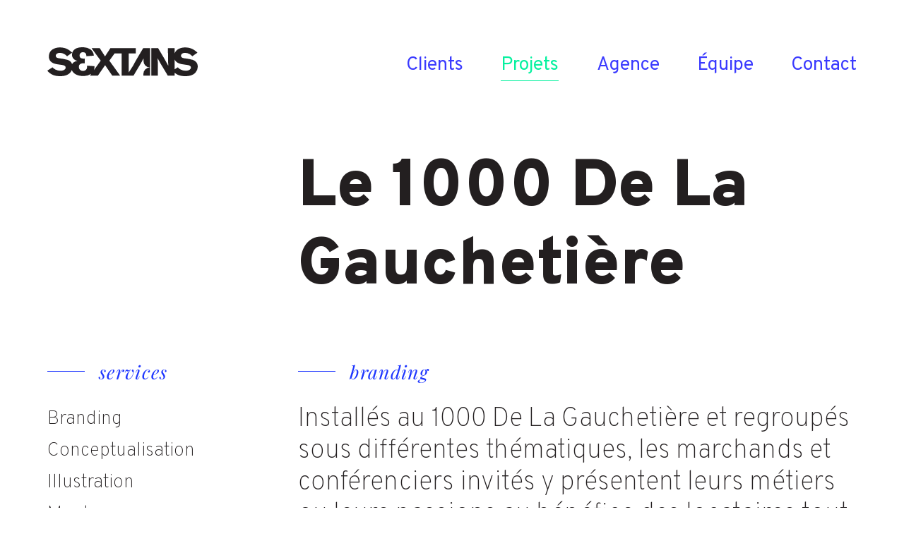

--- FILE ---
content_type: text/html;charset=UTF-8
request_url: https://sextans.com/fr/projets/1000/le-petit-marche/
body_size: 6592
content:
<!doctype html><html lang="fr"><head><link rel="mask-icon" href="/assets/images/meta/safari-pinned-tab.svg" color="#3f2dff"><meta name="msapplication-TileImage" content="/assets/images/meta/mstile-150x150.png"><script src="/assets/script.js"></script><link rel="stylesheet" href="https://fonts.googleapis.com/css?family=Lato:300,400,700,900|Playfair+Display:400,400i,700|Overpass:100,400,700,900"><link rel="stylesheet" href="/assets/style.css"><meta property="og:title" content="Sextans | Le 1000 De La Gauchetière"><meta name="twitter:title" content="Sextans | Le 1000 De La Gauchetière"><title>Sextans | Le 1000 De La Gauchetière</title><meta name="description" itemprop="description" content="Trouver l’idée géniale qui donnera vie à différentes thématiques, c’est l’une de nos spécialités."/><meta name="twitter:description" content="Trouver l’idée géniale qui donnera vie à différentes thématiques, c’est l’une de nos spécialités."/><meta property="og:url" content="https://sextans.com/fr/projets/1000/le-petit-marche/"/><meta property="og:description" content="Trouver l’idée géniale qui donnera vie à différentes thématiques, c’est l’une de nos spécialités."/><meta property="og:type" content="website"><meta name="twitter:url" content="https://sextans.com/fr/projets/1000/le-petit-marche/"><meta name="twitter:card" content="summary_large_image"><meta content="IE=edge,chrome=1" http-equiv="X-UA-Compatible"><meta content="yes" name="apple-mobile-web-app-capable"><meta content="black" name="apple-mobile-web-app-status-bar-style"><meta content="width=device-width, initial-scale=1, minimum-scale=0, user-scalable=0" name="viewport"><meta charset="utf-8"><meta name="author" content="Sextans | Agence de Design & Branding Numérique à Montréal"><meta name="x-author" content="https://sextans.com"><link rel="canonical" href="https://sextans.com/fr/projets/1000/le-petit-marche/"><meta name="theme-color" content="#3f2dff"><meta name="msapplication-TileColor" content="#3f2dff"><meta property="og:image" content="/assets/images/pages/projects/le-petit-marche/single-picture-2024-02-08-65c5247377cad.jpeg"/><meta name="twitter:image" content="/assets/images/pages/projects/le-petit-marche/single-picture-2024-02-08-65c5247377cad.jpeg"><link rel="alternate" hreflang="x-default" href="https://sextans.com/fr/projets/1000/le-petit-marche/"><link rel="alternate" hreflang="fr" href="https://sextans.com/fr/projets/1000/le-petit-marche/"><link rel="alternate" hreflang="en" href="https://sextans.com/en/projects/1000/le-petit-marche/"><link rel="icon" sizes="192x192" type="image/png" href="/assets/images/meta/android-chrome-192x192.png"><link rel="apple-touch-icon" sizes="192x192" type="image/png" href="/assets/images/meta/android-chrome-192x192.png"><link rel="apple-touch-icon-precomposed" sizes="192x192" type="image/png" href="/assets/images/meta/android-chrome-192x192.png"><link rel="icon" sizes="16x16" type="image/png" href="/assets/images/meta/favicon-16x16.png"><link rel="apple-touch-icon" sizes="16x16" type="image/png" href="/assets/images/meta/favicon-16x16.png"><link rel="apple-touch-icon-precomposed" sizes="16x16" type="image/png" href="/assets/images/meta/favicon-16x16.png"><link rel="icon" sizes="32x32" type="image/png" href="/assets/images/meta/favicon-32x32.png"><link rel="apple-touch-icon" sizes="32x32" type="image/png" href="/assets/images/meta/favicon-32x32.png"><link rel="apple-touch-icon-precomposed" sizes="32x32" type="image/png" href="/assets/images/meta/favicon-32x32.png"><link rel="icon" sizes="16x16" type="image/x-icon" href="/assets/images/meta/favicon.ico"><link rel="apple-touch-icon" sizes="16x16" type="image/x-icon" href="/assets/images/meta/favicon.ico"><link rel="apple-touch-icon-precomposed" sizes="16x16" type="image/x-icon" href="/assets/images/meta/favicon.ico"></head><body>  <header class="header-global"><h1><a href="/" title="Sextans Internet Inc."><svg id="sextans" xmlns="http://www.w3.org/2000/svg" viewBox="0 0 116.2 22.5"><path d="M69.45 8.524c-1.694 2.998-2.209 3.967-3.207 5.843l-3.409 5.357V4.862h5.538V.668h-19.63l-4.167 6.435-4.11-6.435H34.14l7.105 9.766-5.226 7.33a9.194 9.194 0 0 0 .391-3.03l-5.748-.413c0 .32.036.607.036.924a2.977 2.977 0 0 1-3.06 3.188 3.013 3.013 0 0 1-3.276-3.188c0-2.932 3.058-2.807 4.496-2.744v-3.67a6.97 6.97 0 0 1-1.844-.06 2.442 2.442 0 0 1-2.137-2.456 2.477 2.477 0 0 1 2.688-2.454c2.546 0 2.546 2.198 2.546 3.126l5.82-.45a6.695 6.695 0 0 0-2.765-5.006A10.713 10.713 0 0 0 27.197 0c-3.133 0-4.9.763-5.894 1.496a5.3 5.3 0 0 0-2.248 4.305 4.582 4.582 0 0 0 1.878 3.764 8.161 8.161 0 0 0 2.248 1.057 11.114 11.114 0 0 0-1.438.348 4.838 4.838 0 0 0-2.635 2.09 5.34 5.34 0 0 0-3.358-3.204 41.6 41.6 0 0 0-6.536-1.27c-.91-.123-2.725-.365-2.725-1.999 0-1.03 1.057-2.24 3.177-2.24a7.704 7.704 0 0 1 3.483.937 9.859 9.859 0 0 1 2.118 1.726l3.935-2.814C17.355 2.53 14.692.141 9.758.141 6.064.141 1.16 1.773 1.16 7.284c0 4.6 4.448 5.538 5.751 5.812 1.15.244 2.33.394 3.51.546 1.576.21 3.726.486 3.726 2.178 0 1.485-1.814 2.485-3.938 2.485a8.77 8.77 0 0 1-4.115-1.032 6.607 6.607 0 0 1-2.057-1.666l-4.059 2.575c1.332 1.545 3.723 4.327 9.747 4.327 2.995 0 6.085-.63 8.024-2.874a6.88 6.88 0 0 0 1.133-1.862 6.338 6.338 0 0 0 1.277 1.937c1.953 2.074 4.975 2.68 7.737 2.68a9.959 9.959 0 0 0 6.097-1.788l-1.015 1.426h6.118l5.536-8.084 5.48 8.084h6.116l-8.325-11.594 4.018-5.572h5.552v17.166h9.132l3.995-6.752a75.422 75.422 0 0 0 3.754-6.689l-.023 2.275a4.898 4.898 0 0 0 4.902 4.854 5.048 5.048 0 0 0-5.014 4.946l-.014 1.366h5.115V.653h-5.239zm43.079 1.333a41.582 41.582 0 0 0-6.54-1.27c-.906-.123-2.722-.365-2.722-1.999 0-1.03 1.057-2.24 3.177-2.24a7.685 7.685 0 0 1 3.48.937 9.735 9.735 0 0 1 2.118 1.726l3.938-2.814c-1.846-1.668-4.513-4.056-9.447-4.056-3.11 0-7.08 1.16-8.255 4.82V.653h-5.115l.241 13.714a211.597 211.597 0 0 0-3.207-5.843L85.563.654h-5.236v21.374h5.115l-.153-13.44c1.455 2.842 1.818 3.51 3.755 6.688l3.995 6.752h5.239v-2.26c1.537 1.358 3.979 2.741 8.226 2.741 2.998 0 6.085-.63 8.021-2.874a7.109 7.109 0 0 0 1.697-4.54 5.3 5.3 0 0 0-3.693-5.238zm-5.542 8.448a8.77 8.77 0 0 1-4.116-1.032 6.66 6.66 0 0 1-2.057-1.666l-2.536 1.61V9.303c1.061 2.876 4.327 3.565 5.41 3.793 1.153.244 2.33.394 3.51.546 1.576.21 3.725.486 3.725 2.178 0 1.485-1.813 2.485-3.936 2.485z" fill="#231f20"/></svg></a></h1><button type="button"><svg id="menu" version="1.1" id="Calque_1" xmlns="http://www.w3.org/2000/svg" x="0" y="0" viewBox="0 0 44 44" xml:space="preserve"><line x1="0" y1="11" x2="45" y2="11"/><line x1="0" y1="22" x2="45" y2="22"/><line x1="0" y1="33" x2="45" y2="33"/></svg></button><nav><a data-current="0" href="/fr/clients/">Clients</a><a data-current="1" href="/fr/projets/">Projets</a><a data-current="0" href="/fr/agence/">Agence</a><a data-current="0" href="/fr/equipe/">Équipe</a><a data-current="0" href="/fr/contact/">Contact</a></nav></header><div class="site-loading"> <svg id="sextans-trace" version="1.1" id="Layer_3" xmlns="http://www.w3.org/2000/svg" x="0" y="0" viewBox="0 0 269.07 215.74" xml:space="preserve"><style type="text/css">.st0{fill:none;stroke:#05eb99;stroke-miterlimit:10}</style><g><path class="st0" d="M128.753 193.371c-8.186 9.171-23.373 21.499-55.538 21.499-40.654 0-63.64-25.909-72.14-52.869l35-13.036C43.061 163.1 53.6 172.709 62.52 175.772s38.77 4.26 38.77-14.704-26.89-22.05-45.553-28.995c-18.664-6.945-47.274-16.978-47.274-53.248 0-34.625 35.686-50.12 59.881-50.12 23.865 0 53.507 6.642 65.603 45.135L98.954 85.076s-1.718-5.286-7.74-11.418c-6.067-6.176-13.615-7.973-23.23-7.973-11.682 0-20.54 4.865-20.424 13.755.115 8.89 8.745 11.448 18.656 15.97 10.28 4.691 51.071 12.46 66.713 36.31 10.934 16.671 10.487 45.224-4.176 61.651z"/><g><g><g><path class="st0" d="M226.354 109.485c-3.498-14.997-.586-29.992 6.95-42.112 7.535-12.12 19.695-21.366 34.692-24.864-14.997 3.498-29.993.587-42.113-6.948-12.12-7.535-21.367-19.694-24.865-34.691 3.498 14.997.587 29.992-6.95 42.112-7.535 12.12-19.694 21.366-34.691 24.864 14.997-3.498 29.992-.587 42.113 6.948 12.12 7.535 21.366 19.694 24.864 34.69z"/></g></g></g></g></svg> <div class="foreground blanket"></div><div class="background blanket"></div></div> <main class="general project"><section class="title"><div></div><h1>Le 1000 De La Gauchetière</h1></section><section class="col2 inverted"><div><h2>Services</h2><ul data-viewport>  <li>Branding</li>  <li>Conceptualisation</li>  <li>Illustration</li>  <li>Montage</li>  </ul></div><div><h2 id="project-type">branding</h2><p data-viewport>Installés au 1000 De La Gauchetière et regroupés sous différentes thématiques, les marchands et conférenciers invités y présentent leurs métiers ou leurs passions au bénéfice des locataires tout au long de l'année.</p>  </div></section>   <img data-viewport src="/assets/images/pages/projects/le-petit-marche/single-picture-2024-02-08-65c5247377cad.jpeg?width=1500&height=1000" srcset="/assets/images/pages/projects/le-petit-marche/single-picture-2024-02-08-65c5247377cad.jpeg?width=3000&height=2000 2x">    <img data-viewport src="/assets/images/pages/projects/le-petit-marche/single-picture-2024-02-07-65c3fb9ca3505.jpeg?width=1500&height=1000" srcset="/assets/images/pages/projects/le-petit-marche/single-picture-2024-02-07-65c3fb9ca3505.jpeg?width=3000&height=2000 2x">    <img data-viewport src="/assets/images/pages/projects/le-petit-marche/single-picture-2024-02-07-65c3fb9ca3fa2.jpeg?width=1500&height=1000" srcset="/assets/images/pages/projects/le-petit-marche/single-picture-2024-02-07-65c3fb9ca3fa2.jpeg?width=3000&height=2000 2x">    <p data-viewport>Trouver l’idée géniale qui donnera vie à différentes thématiques, c’est l’une de nos spécialités. Bien entendu, nous avons su créer des visuels uniques, mais unifiés pour tous ces événements.</p>    <img data-viewport src="/assets/images/pages/projects/le-petit-marche/single-picture-2024-02-07-65c3fb9ca49f9.jpeg?width=1500&height=1000" srcset="/assets/images/pages/projects/le-petit-marche/single-picture-2024-02-07-65c3fb9ca49f9.jpeg?width=3000&height=2000 2x">    <img data-viewport src="/assets/images/pages/projects/le-petit-marche/single-picture-2024-02-07-65c3fb9ca517c.jpeg?width=1500&height=1000" srcset="/assets/images/pages/projects/le-petit-marche/single-picture-2024-02-07-65c3fb9ca517c.jpeg?width=3000&height=2000 2x">    <img data-viewport src="/assets/images/pages/projects/le-petit-marche/single-picture-2024-02-07-65c3fb9ca5740.jpeg?width=1500&height=1000" srcset="/assets/images/pages/projects/le-petit-marche/single-picture-2024-02-07-65c3fb9ca5740.jpeg?width=3000&height=2000 2x">    <img data-viewport src="/assets/images/pages/projects/le-petit-marche/single-picture-2024-02-07-65c3fb9ca5d90.jpeg?width=1500&height=1000" srcset="/assets/images/pages/projects/le-petit-marche/single-picture-2024-02-07-65c3fb9ca5d90.jpeg?width=3000&height=2000 2x">    <img data-viewport src="/assets/images/pages/projects/le-petit-marche/single-picture-2024-02-08-65c524737a031.jpeg?width=1500&height=1000" srcset="/assets/images/pages/projects/le-petit-marche/single-picture-2024-02-08-65c524737a031.jpeg?width=3000&height=2000 2x">   <footer class="footer-portal" data-grid="2" data-grid-square><a class="staircase" data-variant="projects" data-viewport href="/fr/contact/"><div> <svg id="sextans-staircase" xmlns="http://www.w3.org/2000/svg" viewBox="0 0 72 58"><defs><mask id="logo" maskUnits="userSpaceOnUse" x="0" y="0" width="72" height="58"><path d="M321.79 421.59a15 15 0 0 1 11.21-18 15 15 0 0 1-18-11.21 15 15 0 0 1-11.21 18 15 15 0 0 1 18 11.21z" transform="translate(-261.15 -392.35)" fill="#fff"/><path d="M280.57 450a19.81 19.81 0 0 1-12.14-3.8 20.71 20.71 0 0 1-7.28-10.43l9.42-3.51a15.24 15.24 0 0 0 4.35 5.65 9.43 9.43 0 0 0 5.95 2.12 9.58 9.58 0 0 0 5.33-1.27 4.17 4.17 0 0 0 1.95-3.7 3.71 3.71 0 0 0-1.41-2.84 9.72 9.72 0 0 0-3-1.84q-1.56-.59-4.81-1.64-2.14-.7-3.22-1.08t-3.08-1.22a18.37 18.37 0 0 1-3-1.53q-1-.69-2.49-1.87a8.84 8.84 0 0 1-2.17-2.46 15.19 15.19 0 0 1-1.27-3.12 13.45 13.45 0 0 1-.55-3.91 12.4 12.4 0 0 1 4.59-9.75q4.58-3.94 12.4-3.92a17.47 17.47 0 0 1 10.93 3.42 16 16 0 0 1 5.86 8.73l-9.42 3a8.06 8.06 0 0 0-7.95-5.21q-5.88 0-5.89 3.93a2.47 2.47 0 0 0 .55 1.59 5.73 5.73 0 0 0 2 1.39q1.45.7 2.38 1l3.29 1.18q2.49.84 3.84 1.32t3.7 1.5a14.7 14.7 0 0 1 3.7 2.15 30.75 30.75 0 0 1 2.8 2.74 9.68 9.68 0 0 1 2.1 3.74 16 16 0 0 1 .65 4.71 13.08 13.08 0 0 1-5.16 10.93q-5.13 4-12.95 4z" transform="translate(-261.15 -392.35)" fill="#fff"/></mask></defs><g mask="url(#logo)"><rect x="0" y="0" width="72" height="58" fill="#05f19f"/><rect x="0" y="0" width="72" height="58"/></g></svg> <span data-step="Vous avez">Vous avez</span><span data-step="un projet?">un projet?</span> <small>Prêt au lancement</small></div></a><a class="stargaze" data-variant="projects" data-viewport href="/fr/projets/"> <svg id="star-patterns" xmlns="http://www.w3.org/2000/svg" viewBox="0 0 583.89 591.35"><g class="front"><path d="M347 87.81a10.41 10.41 0 1 1 10.41-10.41A10.41 10.41 0 0 1 347 87.81zm0-20.32a9.91 9.91 0 1 0 9.91 9.91 9.91 9.91 0 0 0-9.91-9.91z"/><path d="M455.12 383.55a4.78 4.78 0 0 1 4.78 4.78 4.78 4.78 0 0 1 4.78-4.78 4.78 4.78 0 0 1-4.78-4.78 4.78 4.78 0 0 1-4.78 4.78z"/><circle cx="156.18" cy="141.88" r="1.65"/><path d="M135.32 524.19a16.32 16.32 0 1 1 16.32-16.32 16.32 16.32 0 0 1-16.32 16.32zm0-32.14a15.82 15.82 0 1 0 15.82 15.82A15.82 15.82 0 0 0 135.32 492z"/><path d="M128.11 382.87a8.58 8.58 0 0 1 8.58 8.58 8.58 8.58 0 0 1 8.58-8.58 8.58 8.58 0 0 1-8.58-8.58 8.58 8.58 0 0 1-8.58 8.58z"/><circle cx="396.39" cy="267.32" r="2.88"/></g><g class="middle"><polygon points="202.97 171.28 203.1 171.04 389.88 274.38 389.75 274.63 202.97 171.28"/><polygon points="477.24 245.26 477.5 245.17 569.79 435.49 569.52 435.57 477.24 245.26"/><polygon points="383.22 515.25 383.31 514.98 405.91 557.08 405.83 557.35 383.22 515.25"/><circle cx="477.37" cy="245.22" r="3.45"/><circle cx="405.87" cy="557.21" r="3.45"/><circle cx="270.44" cy="447.3" r="3.45"/><circle cx="569.66" cy="435.53" r="2.11"/><circle cx="383.37" cy="515.13" r="2.11"/><circle cx="325.64" cy="100.17" r="2.11"/><circle cx="389.82" cy="274.5" r="2.11"/><circle cx="416.88" cy="489.55" r="1.65"/><circle cx="433.17" cy="156.58" r="1.65"/><circle cx="582.24" cy="267.71" r="1.65"/><circle cx="340.32" cy="349.62" r="1.65"/><circle cx="470.96" cy="328.5" r="1.65"/><path d="M268.83 556.67a6.77 6.77 0 0 1-6.77-6.77 6.77 6.77 0 0 1-6.77 6.77 6.77 6.77 0 0 1 6.77 6.77 6.77 6.77 0 0 1 6.77-6.77z"/><path d="M574.47 116.49a6.77 6.77 0 0 1-6.77-6.77 6.77 6.77 0 0 1-6.77 6.77 6.77 6.77 0 0 1 6.77 6.77 6.77 6.77 0 0 1 6.77-6.77z"/><path d="M337.74 6.77A6.77 6.77 0 0 1 331 0a6.77 6.77 0 0 1-6.77 6.77 6.77 6.77 0 0 1 6.77 6.77 6.77 6.77 0 0 1 6.74-6.77z"/><circle cx="387.33" cy="203.27" r="3.45"/><circle cx="254.7" cy="385.5" r="2.11"/><circle cx="432.52" cy="3.88" r="1.65"/><circle cx="307.83" cy="172.61" r="1.65"/><circle cx="522.49" cy="170.51" r="1.65"/><circle cx="443.31" cy="87.54" r="1.65"/><circle cx="534.55" cy="533.29" r="1.65"/><circle cx="345.47" cy="471.61" r="1.65"/><path d="M375 398.42a4.75 4.75 0 0 1 4.75 4.75 4.75 4.75 0 0 1 4.75-4.75 4.75 4.75 0 0 1-4.75-4.75 4.75 4.75 0 0 1-4.75 4.75z"/><polygon points="174.34 587.83 270.93 446.59 271.17 446.74 174.58 587.98 174.34 587.83"/><polygon points="132.54 239.64 132.8 239.56 199.72 438.03 199.46 438.12 132.54 239.64"/><rect x="98.7" y="601.27" width=".28" height="171.78" transform="rotate(-71.85 8.883 628.297)"/><circle cx="132.67" cy="239.6" r="3.45"/><circle cx="174.46" cy="587.9" r="3.45"/><circle cx="199.59" cy="438.08" r="2.11"/><circle cx="13.31" cy="534.47" r="2.11"/><circle cx="233.71" cy="19.23" r="2.11"/><circle cx="45.98" cy="460.26" r="1.65"/><circle cx="63.1" cy="159.13" r="1.65"/><circle cx="100.89" cy="331.05" r="1.65"/><path d="M217.84 136.31a6.77 6.77 0 0 1-6.77-6.77 6.77 6.77 0 0 1-6.77 6.77 6.77 6.77 0 0 1 6.77 6.77 6.77 6.77 0 0 1 6.77-6.77z"/><circle cx="17.26" cy="205.82" r="3.45"/><circle cx="217.51" cy="347.38" r="2.11"/><circle cx="203.03" cy="171.16" r="2.11"/><circle cx="62.45" cy="6.43" r="1.65"/><circle cx="40.26" cy="300.44" r="1.65"/><circle cx="73.24" cy="90.09" r="1.65"/><path d="M0 377.23A6.77 6.77 0 0 1 6.77 384a6.77 6.77 0 0 1 6.77-6.77 6.77 6.77 0 0 1-6.77-6.77A6.77 6.77 0 0 1 0 377.23z"/></g><g class="back"><polygon points="8.24 156.26 7.94 155.99 141.22 5.9 141.52 6.17 8.24 156.26"/><circle cx="368.51" cy="30.25" r="4.97"/><circle cx="147.38" cy="132.03" r="3.04" transform="rotate(-76.5 64.466 72.84)"/><circle cx="256.24" cy="22.85" r="2.37"/><polygon points="573.32 135.18 367.48 30.6 367.69 30.26 573.53 134.84 573.32 135.18"/><polygon points="417.54 504.56 417.16 504.43 573.24 134.95 573.62 135.08 417.54 504.56"/><circle cx="119.97" cy="279.65" r="4.97"/><circle cx="573.43" cy="135.01" r="4.97"/><circle cx="173.87" cy="519.36" r="4.97"/><path d="M412.48 210.36a6.33 6.33 0 1 1 6.38-6.33 6.33 6.33 0 0 1-6.38 6.33zm0-11.87A5.54 5.54 0 1 0 418 204a5.54 5.54 0 0 0-5.54-5.54z"/><circle cx="417.35" cy="501.46" r="3.04"/><circle cx="136.14" cy="438.67" r="3.04"/><circle cx="422.91" cy="370.72" r="2.37"/><circle cx="17.98" cy="357.76" r="2.37"/><path d="M164.66 193.69a12 12 0 1 1 12-12 12 12 0 0 1-12 12zm0-23.52a11.56 11.56 0 1 0 11.56 11.56 11.57 11.57 0 0 0-11.54-11.6z"/><circle cx="306.93" cy="528.1" r="2.37"/><circle cx="354.71" cy="98.1" r="2.37"/><path d="M120.07 73.24a9.75 9.75 0 0 1-9.75 9.75 9.75 9.75 0 0 1 9.75 9.75 9.75 9.75 0 0 1 9.75-9.75 9.75 9.75 0 0 1-9.75-9.75z"/><path d="M85.8 427.61a5.36 5.36 0 1 1 5.36-5.36 5.37 5.37 0 0 1-5.36 5.36zm0-9.93a4.57 4.57 0 1 0 4.57 4.57 4.57 4.57 0 0 0-4.57-4.57z"/><circle cx="226.09" cy="204.03" r="3.04"/><circle cx="15.03" cy="280.83" r="3.04" transform="rotate(-76.5 -67.883 221.638)"/><circle cx="353.09" cy="585.06" r="3.04"/><circle cx="251.97" cy="441.85" r="2.37"/><circle cx="41.67" cy="536.65" r="2.37"/><circle cx="38.65" cy="227.74" r="2.37"/><circle cx="522.21" cy="428.05" r="2.37"/><circle cx="437.28" cy="143.51" r="2.37"/><path d="M332.46 447.13a9.75 9.75 0 0 1 9.75-9.75 9.75 9.75 0 0 1-9.75-9.75 9.75 9.75 0 0 1-9.75 9.75 9.75 9.75 0 0 1 9.75 9.75z"/><path d="M418.42 310.39a9.75 9.75 0 0 1 9.75-9.75 9.75 9.75 0 0 1-9.75-9.75 9.75 9.75 0 0 1-9.75 9.75 9.75 9.75 0 0 1 9.75 9.75z"/></g></svg> <div><strong>Découvrez d'autres projets</strong><small>Voir la liste</small></div></a></footer> </main> <footer class="footer-global fp-auto-height-responsive fp-auto-height"><div class="footer-description">  <p>Studio de design<br>multidisciplinaire<br>basé à Montréal.</p>  <small> © 1995-2026 Sextans. Tous droits réservés<br><a href="/fr/politique/">Politique de confidentialité</a></small></div><div class="footer-address" itemscope itemtype="http://schema.org/LocalBusiness"><a itemprop="telephone" href="tel:15145228196">514.522.8196</a><br><a itemprop="email" href="mailto:bonjour@sextans.com">bonjour@sextans.com</a></div><nav class="footer-social"><a href="https://www.facebook.com/sextans?v=wall" target="_blank"> <svg id="facebook" id="a939bc56-b894-48c3-a276-d5c2eb6ebe07" data-name="Calque 1" xmlns="http://www.w3.org/2000/svg" viewBox="0 0 28 28"><defs><mask id="843cc4d0-9ad1-4152-8586-b69c29aecf66" x="0" y="0" width="28" height="28" maskUnits="userSpaceOnUse"><g id="1e82dbc2-3ac5-4a41-b61d-575d277ff6a7" data-name="a"><path d="M22.4 3.2H5.6c-1.3 0-2.4 1.1-2.4 2.4v16.7c0 1.3 1.1 2.4 2.4 2.4H14v-8.4h-2.4v-3H14V11c0-2.6 1.4-4.4 4.5-4.4h2.2v3.1h-1.4c-1.2 0-1.6.9-1.6 1.7v2h3.1l-.7 3h-2.4v8.4h4.8c1.3 0 2.4-1.1 2.4-2.4V5.6c-.1-1.3-1.2-2.4-2.5-2.4z" fill="#fff"/></g></mask></defs><path d="M22.4 3.2H5.6c-1.3 0-2.4 1.1-2.4 2.4v16.7c0 1.3 1.1 2.4 2.4 2.4H14v-8.4h-2.4v-3H14V11c0-2.6 1.4-4.4 4.5-4.4h2.2v3.1h-1.4c-1.2 0-1.6.9-1.6 1.7v2h3.1l-.7 3h-2.4v8.4h4.8c1.3 0 2.4-1.1 2.4-2.4V5.6c-.1-1.3-1.2-2.4-2.5-2.4z" fill="none" stroke="#1d36ff" stroke-linecap="round" stroke-linejoin="round" stroke-width=".5"/><g mask="url(#843cc4d0-9ad1-4152-8586-b69c29aecf66)"><rect width="28" height="28" fill="#1d36ff"/></g></svg> </a><a href="https://www.instagram.com/sextans/" target="_blank"> <svg id="instagram" id="e90c51b8-75de-4b88-a7f5-4f47f4c182f0" data-name="Calque 1" xmlns="http://www.w3.org/2000/svg" viewBox="0 0 28 28"><defs><mask id="i" x="0" y="0" width="28" height="28" maskUnits="userSpaceOnUse"><g id="i" data-name="a"><path d="M24.93 8.574a7.427 7.427 0 0 0-.463-2.493 4.159 4.159 0 0 0-1.004-1.544 4.159 4.159 0 0 0-1.544-1.004 7.427 7.427 0 0 0-2.493-.463c-1.416-.064-1.84-.078-5.426-.078s-4.01.014-5.426.078a7.429 7.429 0 0 0-2.493.463 4.16 4.16 0 0 0-1.544 1.004c-.446.433-.79.96-1.004 1.544a7.429 7.429 0 0 0-.463 2.493c-.064 1.416-.078 1.84-.078 5.426s.014 4.01.078 5.426c.01.851.167 1.695.463 2.493a4.16 4.16 0 0 0 1.004 1.544c.433.446.96.79 1.544 1.004a7.427 7.427 0 0 0 2.493.463c1.416.064 1.84.078 5.426.078s4.01-.014 5.426-.078a7.429 7.429 0 0 0 2.493-.463 4.446 4.446 0 0 0 2.548-2.548 7.427 7.427 0 0 0 .463-2.493c.064-1.416.078-1.84.078-5.426s-.014-4.01-.078-5.426zM14 19.321A5.321 5.321 0 1 1 14 8.68a5.321 5.321 0 0 1 0 10.642zm6.534-10.386a1.469 1.469 0 1 1 0-2.937 1.469 1.469 0 0 1 0 2.937z" fill="#fff"/></g></mask></defs><path d="M24.93 8.574a7.427 7.427 0 0 0-.463-2.493 4.159 4.159 0 0 0-1.004-1.544 4.159 4.159 0 0 0-1.544-1.004 7.427 7.427 0 0 0-2.493-.463c-1.416-.064-1.84-.078-5.426-.078s-4.01.014-5.426.078a7.429 7.429 0 0 0-2.493.463 4.16 4.16 0 0 0-1.544 1.004c-.446.433-.79.96-1.004 1.544a7.429 7.429 0 0 0-.463 2.493c-.064 1.416-.078 1.84-.078 5.426s.014 4.01.078 5.426c.01.851.167 1.695.463 2.493a4.16 4.16 0 0 0 1.004 1.544c.433.446.96.79 1.544 1.004a7.427 7.427 0 0 0 2.493.463c1.416.064 1.84.078 5.426.078s4.01-.014 5.426-.078a7.429 7.429 0 0 0 2.493-.463 4.446 4.446 0 0 0 2.548-2.548 7.427 7.427 0 0 0 .463-2.493c.064-1.416.078-1.84.078-5.426s-.014-4.01-.078-5.426zM14 19.321A5.321 5.321 0 1 1 14 8.68a5.321 5.321 0 0 1 0 10.642zm6.534-10.386a1.469 1.469 0 1 1 0-2.937 1.469 1.469 0 0 1 0 2.937z" fill="none" stroke="#1d36ff" stroke-linecap="round" stroke-linejoin="round" stroke-width=".5"/><g mask="url(#i)"><rect width="28" height="28" fill="#1d36ff"/></g></svg> </a></nav></footer> </body></html>

--- FILE ---
content_type: text/css
request_url: https://sextans.com/assets/style.css
body_size: 50272
content:
html{font-size:20px;font-size:2.08333vw;font-weight:300;font-family:Overpass,sans-serif;line-height:1.2;background:#fff;color:#231f20;box-sizing:border-box;-webkit-font-smoothing:antialiased}*,:after,:before{box-sizing:inherit}body{padding:4rem 2.5rem 2.5rem;margin:0 auto;position:relative;-webkit-overflow-scrolling:touch;background-color:#fff}body img{display:block;width:100%;max-width:100%;-o-object-fit:contain;object-fit:contain}body h3{font-size:1rem;font-family:Overpass,sans-serif;font-weight:900;text-transform:uppercase;line-height:1.2;letter-spacing:.05em;max-width:18rem;padding-right:6rem;padding-bottom:.5rem;color:#1d36ff;background-image:linear-gradient(transparent,transparent),linear-gradient(#1d36ff,#1d36ff);background-position:bottom;background-repeat:no-repeat;background-size:100% .1em}blockquote{display:flex;justify-content:center;margin:8rem auto;flex-direction:column;max-width:50%;font-family:Overpass,sans-serif;font-size:2rem;font-weight:100;line-height:1.3}blockquote p:after,blockquote p:before{display:inline-block;margin-top:-1em;margin-bottom:-1em;content:"";color:#1e36ff;font-size:2.33rem}blockquote p:before{content:"\00ab";margin-right:.2em}blockquote p:after{content:"\00bb";margin-left:.2em}blockquote cite{font-family:Playfair Display,serif;font-size:1rem;display:flex;align-items:center;font-style:italic;color:#1e36ff;margin:1.25rem 0;position:relative}blockquote cite:before{content:"";display:block;width:3rem;margin-right:2rem;height:.1rem;background-color:#1e36ff}.clients[data-grid]{margin:2rem 0}.client-main img+.client-project,.client-main img+img{padding-top:1.2rem}.clients a,.clients li{display:flex;align-items:center;justify-content:center;height:100%}.clients a{text-decoration:none}.clients .missing-logo:hover span,.clients .see-more:hover span{background-size:100% .05em}.clients svg{display:block;width:100%}.clients .missing-logo,.clients .see-more{height:100%}.clients .missing-logo span,.clients .see-more span{text-transform:uppercase;text-decoration:none;font-weight:300;color:#1d36ff;background-image:linear-gradient(transparent,transparent),linear-gradient(#1d36ff,#1d36ff);background-size:100% .05em,0 .05em;background-repeat:no-repeat;background-position:bottom,0 100%;transition:background-size .15s ease-out}.clients .staircase [data-step]:before{color:#fff}.clients .staircase [data-step]:after{color:#05f398}.clients .staircase small{position:relative;padding-top:.5rem}.clients .staircase small:before{content:"";position:absolute;top:0;left:0;display:block;width:2rem;height:1px;background:#05f398}.clients.inverted a{background:#231f20}.clients.inverted svg [fill^="#"]{fill:#fff!important}.clients[data-grid-square] li{min-height:10rem}.clients[data-grid-square] a,.clients[data-grid-square] li{align-items:stretch}.clients a[data-client]{position:relative;overflow:hidden}.clients a[data-client]:before{content:"";z-index:1;height:100%;position:absolute;bottom:-100%;width:100%;transform-origin:bottom;transition:all .8s cubic-bezier(.86,0,.07,1)}.clients a[data-client]:hover:before{height:100%;bottom:0;transition:all .8s cubic-bezier(.86,0,.07,1)}.clients a[data-client] svg{position:relative;z-index:2}.client-hero{display:flex;align-items:center;width:100%;height:calc(100vh - 9.5rem);max-height:30rem;overflow:hidden}.client-hero .marquee{flex:1}.client-hero .marquee .marquee-content:before,.client-hero .marquee:hover .marquee-content:before{opacity:0}.client-information{font-family:Overpass,sans-serif;font-size:1.5rem;font-weight:300;color:#231f20;margin:4rem 8rem}.client-information.client-intro{display:-ms-grid;display:grid;-ms-grid-columns:1fr 2rem 12rem;grid-template-columns:1fr 12rem;-ms-grid-rows:1fr;grid-template-rows:1fr;grid-gap:2rem;margin:0;padding:2.5rem 0}.client-information.client-intro>:first-child{-ms-grid-row:1;-ms-grid-column:1}.client-information.client-intro>:nth-child(2){-ms-grid-row:1;-ms-grid-column:3}.client-information div :first-child{margin-top:0}.client-information div :last-child{margin-bottom:0}.client-information .client-tags{font-size:1rem;list-style:none;margin:0;padding:0;display:-ms-grid;display:grid;-ms-grid-columns:1fr;grid-template-columns:1fr;-ms-grid-rows:-webkit-min-content;-ms-grid-rows:min-content;grid-template-rows:-webkit-min-content;grid-template-rows:min-content;grid-gap:.5rem;align-self:flex-start}.client-information .client-tags>:first-child{-ms-grid-row:1;-ms-grid-column:1}.client-project{display:-ms-grid;display:grid;-ms-grid-columns:(1fr)[2];grid-template-columns:repeat(2,1fr);-ms-grid-rows:-webkit-min-content;-ms-grid-rows:min-content;grid-template-rows:-webkit-min-content;grid-template-rows:min-content}.client-project>:first-child{-ms-grid-row:1;-ms-grid-column:1}.client-project>:nth-child(2){-ms-grid-row:1;-ms-grid-column:2}.client-project+.client-project,.client-project+img{padding-top:1.2rem}.client-project.normal-disposition.padding.two-element img:first-child{padding-right:.6rem;padding-bottom:0}.client-project.normal-disposition.padding.two-element img:last-child{padding-left:.6rem;padding-top:0;padding-bottom:0}.client-project.normal-disposition.padding img:first-child{padding-right:.6rem;padding-bottom:.6rem}.client-project.normal-disposition.padding img:nth-child(2){padding-left:.6rem;padding-bottom:.6rem}.client-project.normal-disposition.padding img:nth-child(3){padding-right:.6rem;padding-top:.6rem}.client-project.normal-disposition.padding img:last-child{padding-left:.6rem;padding-top:.6rem}.client-project.normal-disposition img{-o-object-fit:cover;object-fit:cover}.client-project+.client-project.normal-disposition{padding-top:1.2rem}.client-project img+img{padding-top:0}.client-project:not(.normal-disposition){grid-template-areas:"a a" "b c"}.client-project:not(.normal-disposition) img:first-child{-ms-grid-row:1;-ms-grid-column:1;-ms-grid-column-span:2;grid-area:a;-o-object-fit:cover;object-fit:cover}.client-project:not(.normal-disposition) img:nth-child(2){-ms-grid-row:2;-ms-grid-column:1;grid-area:b;-o-object-fit:fill;object-fit:fill}.client-project:not(.normal-disposition) img:nth-child(3),.client-project a{-ms-grid-row:2;-ms-grid-column:2;grid-area:c}.client-project a{display:flex;justify-content:center;text-align:center;font-family:Overpass,sans-serif;font-weight:900;font-size:1.2rem;color:#fff;position:relative;align-content:center;align-items:center;text-decoration:none;z-index:1}@supports(transform-box:fill-box){.client-project a:hover svg{transform:rotate(30deg) translate3d(-50%,-50%,0)}}.client-project a svg{width:5.5rem;position:absolute;pointer-events:none;top:50%;left:50%;opacity:.75;transform:translate3d(-50%,-50%,0);z-index:-1}@supports(transform-box:fill-box){.client-project a svg{transform-box:fill-box;transform-origin:top left;transition:transform 1s cubic-bezier(.455,.03,.515,.955)}}.components--alerts--warning{width:100%;background-color:orange;color:#fff;font-weight:700;text-align:center;position:fixed;top:0;left:0;z-index:10;height:-webkit-fit-content;height:-moz-fit-content;height:fit-content;padding:8px 0}.components--alerts--warning p{margin:0;font-size:16px}.contact-address{height:19.5rem;background-color:#1e36ff;padding:3.5rem;margin-top:2rem;font-size:1.5rem;color:#fff;display:flex;flex-direction:column}.contact-address p{margin:0}.contact-address p span{display:block}.contact-address div address{font-style:normal}.contact-address div a{display:inline-block;color:#fff;padding-bottom:.1em;text-decoration:none;transition:all .15s ease-out;background-image:linear-gradient(transparent,transparent),linear-gradient(#fff,#fff);background-size:100% .05em,0 .05em;background-repeat:no-repeat;background-position:bottom,0 100%}.contact-address div a:hover{background-size:100% .05em}.contact-address div a span{display:block}.contact-address div [itemprop=postalCode]{display:inline-block}.contact-address div [itemprop=postalCode]:before{content:"";height:.03em;width:1em;display:inline-block;vertical-align:middle;background:#fff;margin:0 .5em}.contact-address nav{display:-ms-grid;display:grid;-ms-grid-columns:1fr 1rem 1fr;grid-template-columns:repeat(2,1fr);-ms-grid-rows:auto;grid-template-rows:auto;grid-gap:1rem;margin-right:1rem;margin-top:auto;align-self:flex-end}.contact-address nav>:first-child{-ms-grid-row:1;-ms-grid-column:1}.contact-address nav>:nth-child(2){-ms-grid-row:1;-ms-grid-column:3}.contact-address nav a{display:block;width:2rem;-ms-grid-row-align:center;align-self:center}.contact-address nav a:hover svg rect{transform:scale(1)}.contact-address nav svg{width:100%;display:block;transition:transform .3s ease-in-out}.contact-address nav svg path{stroke:#fafafa}.contact-address nav svg rect{transform-origin:center bottom;transform:scaleY(0);fill:#fafafa;transition:all .3s ease-out}.contact-google-maps{height:19.5rem;margin-bottom:4rem}.contact-google-maps .gm-style-cc,.contact-google-maps img[src*="maps.gstatic"]{opacity:0}.section footer{height:14rem}.footer-global{font-family:Overpass,sans-serif;font-weight:100;display:flex;flex-flow:row;align-items:flex-start;margin-top:2.5rem}.footer-global .footer-description p{margin-top:0}.footer-global .footer-description small{font-size:.6em;-webkit-font-smoothing:subpixel-antialiased}.footer-global .footer-description small a{color:#1e36ff;display:flex;align-items:center;text-decoration:none}.footer-global .footer-description small a:before{content:"";width:3rem;height:.5px;margin-right:1rem;display:block;background-color:#1e36ff}.footer-global .footer-address{font-style:normal;margin:0 auto}.footer-global .footer-address address{font-style:normal}.footer-global .footer-address address [itemprop=postalCode]:before{content:"";width:1.3em;margin:0 .4em;height:1px;display:inline-block;vertical-align:middle;background-color:#231f20}.footer-global .footer-address a{color:#231f20;text-decoration:none;transition:all .15s ease-out;background-image:linear-gradient(transparent,transparent),linear-gradient(#231f20,#231f20);background-size:100% .05em,0 .05em;background-repeat:no-repeat;background-position:bottom,0 100%;display:inline-block;width:auto}.footer-global .footer-address a:hover{background-size:100% .05em}.footer-global .footer-social{width:2rem;display:-ms-grid;display:grid;grid-gap:.5rem;-ms-grid-columns:auto;grid-template-columns:auto;-ms-grid-rows:auto;grid-template-rows:auto}.footer-global .footer-social>:first-child{-ms-grid-row:1;-ms-grid-column:1}.footer-global .footer-social a{display:block;width:100%}.footer-global .footer-social a:hover svg rect{transform:scale(1)}.footer-global .footer-social svg{width:100%;display:block;transition:transform .3s ease-in-out}.footer-global .footer-social svg rect{transform-origin:center bottom;transform:scaleY(0);fill:#1d36ff;transition:all .3s ease-out}.footer-portal[data-grid]{margin:2.5rem 0}.general .swiper-inner{justify-content:center;align-items:center;height:28.6rem;margin-bottom:2.5rem;overflow:hidden}.general .swiper-inner[data-background=cominar]{background:#ed0577}.general .swiper-inner .marquee{mix-blend-mode:normal;top:50%;left:50%;transform:translate(-50%,-50%);bottom:auto}.general .swiper-inner .marquee:hover .marquee-content:before{opacity:0}.general p{font-family:Overpass,sans-serif;font-size:1.5rem;font-weight:300;line-height:1.85rem;color:#231f20}.general p span{display:block}.general p span.no-break{white-space:nowrap;display:inline-block}.general p .red{color:#ff1f20}.general p sup{font-size:1rem;padding-right:.3rem}.general ul{list-style:none}.general ul li{font-size:1rem;font-weight:300;font-family:Overpass,sans-serif;line-height:1.85rem;color:#231f20}.general .col2{display:-ms-grid;display:grid;-ms-grid-columns:69% 31%;grid-template-columns:69% 31%;-ms-grid-rows:auto;grid-template-rows:auto;width:100%;margin-bottom:3.6rem}.general .col2>:first-child{-ms-grid-row:1;-ms-grid-column:1}.general .col2>:nth-child(2){-ms-grid-row:1;-ms-grid-column:2}.general .col2 p,.general .col2 ul{margin-top:0}.general .col2 p{padding-right:1rem}.general .client-project img+img{margin-top:0}.general img+.footer-portal,.general img+img{margin-top:1.2rem}[data-grid]{width:100%;list-style:none;margin:0 auto;padding:0;display:-ms-grid;display:grid;-ms-grid-rows:1fr;grid-template-rows:1fr;grid-template-columns:repeat(3,1fr);-ms-grid-columns:1fr 1fr 1fr}[data-grid]>*{display:flex}[data-grid]>* a{width:100%;display:flex;align-items:center;flex:1}[data-grid][data-grid="2"]{-ms-grid-columns:(1fr)[2];grid-template-columns:repeat(2,1fr);-ms-grid-rows:auto;grid-template-rows:auto}[data-grid][data-grid="2"]>:first-child{-ms-grid-row:1;-ms-grid-column:1}[data-grid][data-grid="2"]>:nth-child(2){-ms-grid-row:1;-ms-grid-column:2}[data-grid][data-grid="3"]{-ms-grid-columns:(1fr)[3];grid-template-columns:repeat(3,1fr);-ms-grid-rows:auto;grid-template-rows:auto}[data-grid][data-grid="3"]>:first-child{-ms-grid-row:1;-ms-grid-column:1}[data-grid][data-grid="3"]>:nth-child(2){-ms-grid-row:1;-ms-grid-column:2}[data-grid][data-grid="3"]>:nth-child(3){-ms-grid-row:1;-ms-grid-column:3}[data-grid][data-grid="4"]{-ms-grid-columns:(1fr)[4];grid-template-columns:repeat(4,1fr);-ms-grid-rows:auto;grid-template-rows:auto}[data-grid][data-grid="4"]>:first-child{-ms-grid-row:1;-ms-grid-column:1}[data-grid][data-grid="4"]>:nth-child(2){-ms-grid-row:1;-ms-grid-column:2}[data-grid][data-grid="4"]>:nth-child(3){-ms-grid-row:1;-ms-grid-column:3}[data-grid][data-grid="4"]>:nth-child(4){-ms-grid-row:1;-ms-grid-column:4}[data-grid][data-grid="5"]{-ms-grid-columns:(1fr)[5];grid-template-columns:repeat(5,1fr);-ms-grid-rows:auto;grid-template-rows:auto}[data-grid][data-grid="5"]>:first-child{-ms-grid-row:1;-ms-grid-column:1}[data-grid][data-grid="5"]>:nth-child(2){-ms-grid-row:1;-ms-grid-column:2}[data-grid][data-grid="5"]>:nth-child(3){-ms-grid-row:1;-ms-grid-column:3}[data-grid][data-grid="5"]>:nth-child(4){-ms-grid-row:1;-ms-grid-column:4}[data-grid][data-grid="5"]>:nth-child(5){-ms-grid-row:1;-ms-grid-column:5}[data-grid][data-grid="6"]{-ms-grid-columns:(1fr)[6];grid-template-columns:repeat(6,1fr);-ms-grid-rows:auto;grid-template-rows:auto}[data-grid][data-grid="6"]>:first-child{-ms-grid-row:1;-ms-grid-column:1}[data-grid][data-grid="6"]>:nth-child(2){-ms-grid-row:1;-ms-grid-column:2}[data-grid][data-grid="6"]>:nth-child(3){-ms-grid-row:1;-ms-grid-column:3}[data-grid][data-grid="6"]>:nth-child(4){-ms-grid-row:1;-ms-grid-column:4}[data-grid][data-grid="6"]>:nth-child(5){-ms-grid-row:1;-ms-grid-column:5}[data-grid][data-grid="6"]>:nth-child(6){-ms-grid-row:1;-ms-grid-column:6}[data-grid][data-grid-margin]{grid-gap:1rem}[data-grid][data-grid-square]>:before{content:"";float:left;padding-top:100%}.header-global{display:flex;position:fixed;width:100vw;z-index:3;padding:2.5rem 2.5rem 1.25rem;top:0;left:0;background:#fff;align-items:flex-end;justify-content:space-between;transition:opacity .2s ease-out,transform .3s ease-out;background-color:#fff}[data-concealed] .header-global{transform:translateY(-100%)}[data-concealed] .header-global>*{opacity:0}.header-global>*{transition:opacity .3s ease-out;opacity:1}.header-global h1{width:8rem;margin:0}.header-global h1 a{display:flex;align-items:center}.header-global h1 svg{width:100%}.header-global button{display:block;overflow:hidden;width:2.25rem;height:2.25rem;cursor:pointer;position:relative;background:0;padding:0;border:0;z-index:5}.header-global button svg{stroke:#231f20;overflow:visible}.header-global button svg line{opacity:1;transform:none;transition:all .3s ease-out}[data-navigation-open] .header-global button svg line{stroke:#fff;stroke-width:2px;transform-origin:center}[data-navigation-open] .header-global button svg line:first-of-type{transform:rotate(45deg) translateY(25%)}[data-navigation-open] .header-global button svg line:nth-of-type(2){opacity:0}[data-navigation-open] .header-global button svg line:nth-of-type(3){transform:rotate(-45deg) translateY(-25%)}.header-global nav{display:-ms-grid;display:grid;-ms-grid-rows:1fr;grid-template-rows:1fr;-ms-grid-columns:auto 2rem auto 2rem auto 2rem auto 2rem auto;grid-template-columns:repeat(5,auto);grid-gap:2rem;font-weight:400;font-family:Overpass,sans-serif}.header-global nav>:first-child{-ms-grid-row:1;-ms-grid-column:1}.header-global nav>:nth-child(2){-ms-grid-row:1;-ms-grid-column:3}.header-global nav>:nth-child(3){-ms-grid-row:1;-ms-grid-column:5}.header-global nav>:nth-child(4){-ms-grid-row:1;-ms-grid-column:7}.header-global nav>:nth-child(5){-ms-grid-row:1;-ms-grid-column:9}.header-global nav a{display:block;color:#3a3aff;text-decoration:none;padding-bottom:.25rem;margin-top:.25rem;margin-bottom:-.25rem;transition:all .15s ease-out;transition-property:background-size,color;background-image:linear-gradient(transparent,transparent),linear-gradient(#3a3aff,#3a3aff);background-size:100% .05em,0 .05em;background-repeat:no-repeat;background-position:bottom,right 100%}.header-global nav a[data-current="1"]{color:#05f19f;background-image:linear-gradient(transparent,transparent),linear-gradient(#05f19f,#05f19f)}.header-global nav a[data-current="1"][data-hover="0"]{background-position:bottom,right 100%;background-size:100% .05em,0 .05em}.header-global nav a:hover,.header-global nav a[data-current="1"]{background-size:100% .05em;background-position:bottom,0 100%}#home-clients{margin-top:3.25rem}@-webkit-keyframes a{0%{transform:translateY(0) rotate(10deg)}25%{transform:translateY(.5rem) rotate(0deg)}50%{transform:translateY(0) rotate(-10deg)}75%{transform:translateY(.5rem) rotate(0deg)}to{transform:translateY(0) rotate(10deg)}}@keyframes a{0%{transform:translateY(0) rotate(10deg)}25%{transform:translateY(.5rem) rotate(0deg)}50%{transform:translateY(0) rotate(-10deg)}75%{transform:translateY(.5rem) rotate(0deg)}to{transform:translateY(0) rotate(10deg)}}@-webkit-keyframes b{0%{transform:rotate(0deg) scale(.7)}50%{transform:rotate(180deg) scale(1.3)}to{transform:rotate(1turn) scale(.7)}}@keyframes b{0%{transform:rotate(0deg) scale(.7)}50%{transform:rotate(180deg) scale(1.3)}to{transform:rotate(1turn) scale(.7)}}#marquees{margin-top:1.35rem;display:flex;flex-direction:column;justify-content:center;align-items:center;gap:1rem}.marquee-container{position:relative;width:100%;height:100%;overflow:hidden}.marquee-container a{text-decoration:none}.marquee{font-size:4.75rem;font-weight:900;line-height:1;letter-spacing:.075em;text-transform:uppercase;-webkit-text-stroke-color:#fff;-webkit-text-stroke-width:.01em;-webkit-text-fill-color:transparent}.marquee:hover .marquee-content:before{opacity:1}.marquee__home .marquee-wrapper{position:absolute;bottom:-.9rem}.marquee-wrapper{display:flex;overflow:visible;-webkit-animation:c 15s linear infinite;animation:c 15s linear infinite}.marquee-content{display:block;padding-right:2rem;position:relative;white-space:nowrap}.marquee-content:before{content:attr(data-text);opacity:0;position:absolute;left:0;top:0;transition:opacity .5s ease-out;-webkit-text-fill-color:#fff}@keyframes c{0%{transform:translateX(0)}to{transform:translateX(-100%)}}@-webkit-keyframes c{0%{transform:translateX(0)}to{transform:translateX(-100%)}}@supports (transform-box:fill-box){.masthead #error-404 [id^=star]{transform-box:fill-box;transform-origin:center center;-webkit-animation-name:b;animation-name:b;-webkit-animation-direction:normal;animation-direction:normal;-webkit-animation-iteration-count:infinite;animation-iteration-count:infinite;-webkit-animation-timing-function:linear;animation-timing-function:linear}}.masthead #error-404 #star-1{-webkit-animation-duration:6s;animation-duration:6s}.masthead #error-404 #star-2{-webkit-animation-duration:7s;animation-duration:7s}.masthead #error-404 #star-3{-webkit-animation-duration:8s;animation-duration:8s}.masthead #error-404 #star-4{-webkit-animation-duration:9s;animation-duration:9s}@supports (transform-box:fill-box){.masthead #error-404 [id^=astronaut],.masthead #error-404 [id^=number]{transform-box:fill-box;transform-origin:center center;-webkit-animation:a cubic-bezier(.455,.03,.515,.955) infinite;animation:a cubic-bezier(.455,.03,.515,.955) infinite}}.masthead #error-404 #number-4{-webkit-animation-duration:14s;animation-duration:14s}.masthead #error-404 #astronaut{-webkit-animation-duration:25s;animation-duration:25s}@supports (transform-box:fill-box){.masthead #error-404 #man-arm-left{transform-origin:center;-webkit-animation:d 5s cubic-bezier(.455,.03,.515,.955) infinite;animation:d 5s cubic-bezier(.455,.03,.515,.955) infinite}}@-webkit-keyframes d{0%{transform:translateY(0)}75%{transform:translateY(-9px) rotate(.5deg)}to{transform:translateY(0)}}@keyframes d{0%{transform:translateY(0)}75%{transform:translateY(-9px) rotate(.5deg)}to{transform:translateY(0)}}@supports (transform-box:fill-box){.masthead #clients [id^=blip]{transform-box:fill-box;transform-origin:center center;-webkit-animation:O cubic-bezier(.455,.03,.515,.955) infinite normal;animation:O cubic-bezier(.455,.03,.515,.955) infinite normal}}.masthead #clients #blip-1{-webkit-animation-duration:5s;animation-duration:5s}@supports (transform-box:fill-box){.masthead #clients [id^=float]{transform-box:fill-box;transform-origin:center center;-webkit-animation:a cubic-bezier(.455,.03,.515,.955) infinite;animation:a cubic-bezier(.455,.03,.515,.955) infinite}}.masthead #clients #float-1{-webkit-animation-duration:14s;animation-duration:14s}.masthead #clients #float-2{-webkit-animation-duration:15s;animation-duration:15s}@supports (transform-box:fill-box){.masthead #clients [id^=star]{transform-box:fill-box;transform-origin:center center;-webkit-animation:b linear infinite;animation:b linear infinite}}.masthead #clients #star-1{-webkit-animation-duration:6s;animation-duration:6s}.masthead #clients #star-2{-webkit-animation-duration:7s;animation-duration:7s}.masthead #clients #star-3{-webkit-animation-duration:8s;animation-duration:8s}.masthead #clients #star-4{-webkit-animation-duration:9s;animation-duration:9s}@supports (transform-box:fill-box){.masthead #clients [id^=rotate]{transform-box:fill-box;transform-origin:center center;-webkit-animation:N linear infinite;animation:N linear infinite}}.masthead #clients #rotate-1{-webkit-animation-duration:12s;animation-duration:12s}@supports (transform-box:fill-box){.masthead #clients #man-sweater{transform-origin:center;-webkit-animation:e 5s cubic-bezier(.455,.03,.515,.955) infinite;animation:e 5s cubic-bezier(.455,.03,.515,.955) infinite}}@supports (transform-box:fill-box){.masthead #clients #woman-flag{transform-box:fill-box;transform-origin:center left;-webkit-animation:f 8s cubic-bezier(.455,.03,.515,.955) infinite alternate;animation:f 8s cubic-bezier(.455,.03,.515,.955) infinite alternate}}@supports (transform-box:fill-box){.masthead #clients #woman-apple{transform-box:fill-box;transform-origin:center right;-webkit-animation:g 4s cubic-bezier(.455,.03,.515,.955) infinite alternate;animation:g 4s cubic-bezier(.455,.03,.515,.955) infinite alternate}}@-webkit-keyframes e{0%{transform:translateY(0)}75%{transform:translateY(0)}85%{transform:translateY(-5px) rotate(.5deg)}to{transform:translateY(0)}}@keyframes e{0%{transform:translateY(0)}75%{transform:translateY(0)}85%{transform:translateY(-5px) rotate(.5deg)}to{transform:translateY(0)}}@-webkit-keyframes f{0%{transform:rotate(-5deg) translate3d(-5px,0,0)}to{transform:rotate(0deg) translateZ(0)}}@keyframes f{0%{transform:rotate(-5deg) translate3d(-5px,0,0)}to{transform:rotate(0deg) translateZ(0)}}@-webkit-keyframes g{0%{transform:rotate(10deg)}to{transform:translateY(0deg)}}@keyframes g{0%{transform:rotate(10deg)}to{transform:translateY(0deg)}}@supports (transform-box:fill-box){.masthead #contact [id^=blip]{transform-box:fill-box;transform-origin:center center;-webkit-animation-name:O;animation-name:O;-webkit-animation-direction:normal;animation-direction:normal;-webkit-animation-iteration-count:infinite;animation-iteration-count:infinite;-webkit-animation-timing-function:cubic-bezier(.455,.03,.515,.955);animation-timing-function:cubic-bezier(.455,.03,.515,.955)}}.masthead #contact #blip-1{-webkit-animation-duration:5s;animation-duration:5s}.masthead #contact #blip-2{-webkit-animation-duration:3s;animation-duration:3s}.masthead #contact #blip-3{-webkit-animation-duration:7s;animation-duration:7s}@supports (transform-box:fill-box){.masthead #contact [id^=social]{transform-box:fill-box;transform-origin:center center;-webkit-animation-name:a;animation-name:a;-webkit-animation-direction:normal;animation-direction:normal;-webkit-animation-iteration-count:infinite;animation-iteration-count:infinite;-webkit-animation-timing-function:cubic-bezier(.455,.03,.515,.955);animation-timing-function:cubic-bezier(.455,.03,.515,.955)}}.masthead #contact #social-1{-webkit-animation-duration:10s;animation-duration:10s}.masthead #contact #social-2{-webkit-animation-duration:8s;animation-duration:8s}.masthead #contact #social-3{-webkit-animation-duration:12s;animation-duration:12s}.masthead #contact #social-4{-webkit-animation-duration:14s;animation-duration:14s}.masthead #contact #social-5{-webkit-animation-duration:9s;animation-duration:9s}.masthead #contact #social-6{-webkit-animation-duration:15s;animation-duration:15s}@supports (transform-box:fill-box){.masthead #contact [id^=star]{transform-box:fill-box;transform-origin:center center;-webkit-animation-name:b;animation-name:b;-webkit-animation-direction:normal;animation-direction:normal;-webkit-animation-iteration-count:infinite;animation-iteration-count:infinite;-webkit-animation-timing-function:linear;animation-timing-function:linear}}.masthead #contact #star-1{-webkit-animation-duration:6s;animation-duration:6s}.masthead #contact #star-2{-webkit-animation-duration:7s;animation-duration:7s}.masthead #contact #star-3{-webkit-animation-duration:8s;animation-duration:8s}.masthead #contact #star-4{-webkit-animation-duration:9s;animation-duration:9s}.masthead #contact #star-5{-webkit-animation-duration:10s;animation-duration:10s}.masthead #contact #star-6{-webkit-animation-duration:11s;animation-duration:11s}.masthead #contact #cloud-1{-webkit-animation:F 12s cubic-bezier(.455,.03,.515,.955) infinite alternate;animation:F 12s cubic-bezier(.455,.03,.515,.955) infinite alternate}.masthead{position:relative;z-index:2}.masthead.projects h1{transform:translate3d(-39%,-57%,0)}.masthead.team h1{transform:translate3d(-48%,-63%,0)}.masthead.error-404 h1{font-size:4.5rem;line-height:4rem;text-shadow:.045em .045em 0 #231f20,-.01em -.01em 0 #231f20,.01em -.01em 0 #231f20,-.01em .01em 0 transparent,.01em .01em 0 transparent;transform:translate3d(-94%,-113%,0)}@supports(-webkit-text-stroke-color:white){.masthead.error-404 h1{text-shadow:none;-webkit-text-stroke-color:#231f20;-webkit-text-stroke-width:.01em;-webkit-text-fill-color:transparent}}.masthead.error-404 h1 span{font-size:4.5rem;line-height:4rem}.masthead.error-404 h1 span:last-child{line-height:5rem}.masthead h1{position:absolute;left:50%;top:50%;transform:translate3d(-50%,-50%,0);font-size:4.75rem;font-weight:900;margin:0;color:#03ea98;text-shadow:.045em .045em 0 #fff,-.01em -.01em 0 #fff,.01em -.01em 0 #fff,-.01em .01em 0 transparent,.01em .01em 0 transparent}@supports(-webkit-text-stroke-color:white){.masthead h1{text-shadow:none;-webkit-text-stroke-color:#fff;-webkit-text-stroke-width:.01em;-webkit-text-fill-color:#03ea98}}.masthead p{position:absolute;left:50%;top:50%;transform:translate3d(-118%,-19%,0);font-size:1.5rem;width:15rem;line-height:1.85rem;font-weight:300;margin:0;font-family:Overpass,sans-serif;color:#231f20}.masthead p span{font-style:italic;font-weight:400}.masthead svg{width:100%;display:block}.masthead.policy{height:55vh}.masthead.policy h1{text-align:center;line-height:90%}@supports (transform-box:fill-box){.masthead #projects [id^=blip]{transform-box:fill-box;transform-origin:center center;-webkit-animation-name:O;animation-name:O;-webkit-animation-direction:normal;animation-direction:normal;-webkit-animation-iteration-count:infinite;animation-iteration-count:infinite;-webkit-animation-timing-function:cubic-bezier(.455,.03,.515,.955);animation-timing-function:cubic-bezier(.455,.03,.515,.955)}}.masthead #projects #blip-1{-webkit-animation-duration:5s;animation-duration:5s}.masthead #projects #blip-2{-webkit-animation-duration:3s;animation-duration:3s}@supports (transform-box:fill-box){.masthead #projects [id^=float]{transform-box:fill-box;transform-origin:center center;-webkit-animation-name:a;animation-name:a;-webkit-animation-direction:normal;animation-direction:normal;-webkit-animation-iteration-count:infinite;animation-iteration-count:infinite;-webkit-animation-timing-function:cubic-bezier(.455,.03,.515,.955);animation-timing-function:cubic-bezier(.455,.03,.515,.955)}}.masthead #projects #float-1{-webkit-animation-duration:10s;animation-duration:10s}.masthead #projects #float-2{-webkit-animation-duration:8s;animation-duration:8s}.masthead #projects #float-3{-webkit-animation-duration:12s;animation-duration:12s}.masthead #projects #float-4{-webkit-animation-duration:14s;animation-duration:14s}@supports (transform-box:fill-box){.masthead #projects [id^=star]{transform-box:fill-box;transform-origin:center center;-webkit-animation-name:b;animation-name:b;-webkit-animation-direction:normal;animation-direction:normal;-webkit-animation-iteration-count:infinite;animation-iteration-count:infinite;-webkit-animation-timing-function:linear;animation-timing-function:linear}}.masthead #projects #star-1{-webkit-animation-duration:6s;animation-duration:6s}.masthead #projects #star-2{-webkit-animation-duration:7s;animation-duration:7s}.masthead #projects #star-3{-webkit-animation-duration:8s;animation-duration:8s}.masthead #projects #star-4{-webkit-animation-duration:9s;animation-duration:9s}.masthead #projects #star-5{-webkit-animation-duration:10s;animation-duration:10s}.masthead #projects #star-6{-webkit-animation-duration:11s;animation-duration:11s}@supports (transform-box:fill-box){.masthead #projects [id^=rotate]{transform-box:fill-box;transform-origin:center center;-webkit-animation-name:N;animation-name:N;-webkit-animation-direction:normal;animation-direction:normal;-webkit-animation-iteration-count:infinite;animation-iteration-count:infinite;-webkit-animation-timing-function:linear;animation-timing-function:linear}}.masthead #projects #rotate-1{-webkit-animation-duration:8s;animation-duration:8s}.masthead #projects #rotate-2{-webkit-animation-duration:9s;animation-duration:9s}@supports (transform-box:fill-box){.masthead #team [id^=blip]{transform-box:fill-box;transform-origin:center;-webkit-animation:O cubic-bezier(.455,.03,.515,.955) infinite normal;animation:O cubic-bezier(.455,.03,.515,.955) infinite normal}}.masthead #team #blip-1{-webkit-animation-duration:5s;animation-duration:5s}@supports (transform-box:fill-box){.masthead #team [id^=float]{transform-box:fill-box;transform-origin:center center;-webkit-animation:a cubic-bezier(.455,.03,.515,.955) infinite;animation:a cubic-bezier(.455,.03,.515,.955) infinite}}.masthead #team #float-1{-webkit-animation-duration:13s;animation-duration:13s}.masthead #team #float-2{-webkit-animation-duration:15s;animation-duration:15s}.masthead #team #float-3{-webkit-animation-duration:12s;animation-duration:12s}.masthead #team #float-4{-webkit-animation-duration:10s;animation-duration:10s}.masthead #team #float-5{-webkit-animation-duration:16s;animation-duration:16s}.masthead #team #float-6{-webkit-animation-duration:11s;animation-duration:11s}.masthead #team #float-7{-webkit-animation-duration:17s;animation-duration:17s}@supports (transform-box:fill-box){.masthead #team [id^=star]{transform-box:fill-box;transform-origin:center center;-webkit-animation:b linear infinite;animation:b linear infinite}}.masthead #team #star-1{-webkit-animation-duration:6s;animation-duration:6s}.masthead #team #star-2{-webkit-animation-duration:7s;animation-duration:7s}.masthead #team #star-3{-webkit-animation-duration:8s;animation-duration:8s}.masthead #team #star-4{-webkit-animation-duration:9s;animation-duration:9s}@supports (transform-box:fill-box){.masthead #team #man-head{transform-box:fill-box;transform-origin:bottom center;-webkit-animation:w 2s cubic-bezier(.455,.03,.515,.955) infinite alternate;animation:w 2s cubic-bezier(.455,.03,.515,.955) infinite alternate}}.masthead #team #man-moustache{-webkit-animation:x 1.5s cubic-bezier(.455,.03,.515,.955) infinite alternate;animation:x 1.5s cubic-bezier(.455,.03,.515,.955) infinite alternate}@supports (transform-box:fill-box){.masthead #team #woman-right-arm{transform-box:fill-box;transform-origin:bottom left;-webkit-animation:h 4s cubic-bezier(.455,.03,.515,.955) infinite alternate;animation:h 4s cubic-bezier(.455,.03,.515,.955) infinite alternate}}@supports (transform-box:fill-box){.masthead #team #woman-left-arm{transform-box:fill-box;transform-origin:bottom right;-webkit-animation:i 5s cubic-bezier(.455,.03,.515,.955) infinite alternate;animation:i 5s cubic-bezier(.455,.03,.515,.955) infinite alternate}}@supports (transform-box:fill-box){.masthead #team #woman-foot{transform-box:fill-box;transform-origin:top right;-webkit-animation:j 3s cubic-bezier(.455,.03,.515,.955) infinite alternate;animation:j 3s cubic-bezier(.455,.03,.515,.955) infinite alternate}}@-webkit-keyframes h{0%{transform:rotate(-3deg)}to{transform:rotate(6deg)}}@keyframes h{0%{transform:rotate(-3deg)}to{transform:rotate(6deg)}}@-webkit-keyframes i{0%{transform:rotate(0deg)}to{transform:rotate(-9deg)}}@keyframes i{0%{transform:rotate(0deg)}to{transform:rotate(-9deg)}}@-webkit-keyframes j{0%{transform:rotate(0deg)}to{transform:translate3d(-3px,-5px,0) rotate(-15deg)}}@keyframes j{0%{transform:rotate(0deg)}to{transform:translate3d(-3px,-5px,0) rotate(-15deg)}}[data-particles]{position:relative}[data-particles] canvas{position:absolute;top:0;left:0;width:100%;height:100%;z-index:-1}.policy-text p{font-size:1em}.policy-text a{display:inline-block;color:#000;padding-bottom:.1em;text-decoration:none;transition:all .15s ease-out;background-image:linear-gradient(transparent,transparent),linear-gradient(#fff,#fff);background-size:100% .05em,0 .05em;background-repeat:no-repeat;background-position:bottom,0 100%}.policy-text a:hover{background-size:100% .05em}.policy-text h3{margin-top:3rem;max-width:40rem;padding-right:3rem}.policy-text ul{margin:1rem 0}.policy-text ul li{margin:1rem 0;list-style:none}.policy-text ul li ul li{list-style:circle}.projects li>a{position:relative;overflow:hidden}.projects li>a:hover img{transform:translateY(-10%);transition:transform .3s ease-out}.projects li>a:hover>div{transform:translateY(0);transition:transform .3s ease-out}.projects li>a img{transform:translateY(0);transition:transform .3s ease-in}.projects li>a>div{position:absolute;background:#000;bottom:0;width:100%;color:#fff;padding:.6rem 1rem;transform:translateY(100%);transition:transform .3s ease-in}.projects li>a>div h2{text-transform:uppercase;font-family:Overpass,sans-serif;font-size:.7rem;margin-bottom:0}.projects li>a>div p{font-family:Playfair Display,serif;font-style:italic;font-size:.55rem;margin-top:.1rem;letter-spacing:.04rem;display:flex}.projects li>a>div p:before{content:"";width:1rem;background-color:#fff;height:1px;display:flex;align-self:center;margin-right:.5rem}.project{margin-bottom:3rem}.project .title{display:-ms-grid;display:grid;grid-auto-columns:31% 69%;grid-template-areas:"g h";margin:4rem 0 2rem}.project .title div{margin-bottom:0}.project .title h1{color:#231f20;font-size:3.5rem;font-weight:900;font-family:Overpass,sans-serif;margin:0}.project .title h1.thin{font-weight:300}.project h2{font-family:Playfair Display,serif;color:#1e36ff;font-style:italic;font-size:1rem;display:flex;align-items:center;margin-bottom:1.1rem;font-weight:100;letter-spacing:.05rem;text-transform:lowercase}.project h2#project-type{text-transform:none}.project h2:before{content:"";width:2rem;height:.05rem;background-color:#1e36ff;margin-right:.75rem}.project p+.client-project{margin:1.2rem 0 0}.project img+.client-project{margin:1.2rem 0}.project img+.client-project.margin-bottom{margin-bottom:0}.project .client-project img{transform:none;opacity:1}.project img+.inverted{margin-top:2.3rem;margin-bottom:2.5rem}.project .inverted{-ms-grid-columns:31% 69%;grid-template-columns:31% 69%;-ms-grid-rows:auto;grid-template-rows:auto}.project .inverted>:first-child{-ms-grid-row:1;-ms-grid-column:1}.project .inverted>:nth-child(2){-ms-grid-row:1;-ms-grid-column:2}.project .inverted div{display:flex;flex-direction:column;margin-bottom:0}.project .inverted div small.colophon{font-size:.8rem}.project .inverted div small.colophon>*,.project .inverted div small.colophon a{color:#000;color:var(--black);font-size:.8rem;text-decoration:none}.project .inverted div small.colophon :not(:first-child){margin-top:-.4rem}.project .inverted p{padding-right:0;font-size:1.4rem;line-height:1.7rem}.project div{display:flex}.project div.inverted{flex-flow:row-reverse}.project div.inverted>div:first-of-type{padding-left:7rem}.project div>div{display:flex;flex-flow:row;flex-flow:column;justify-content:flex-start;align-items:stretch}.project div>div.overlay,.project div>div.overlay:first-of-type{margin-bottom:0;flex-basis:100%;width:100%}.project div>div:first-of-type{width:30%;flex-basis:30%}.project div>div:last-of-type{width:70%;flex-basis:70%}.project p{font-family:Overpass,sans-serif;font-size:1.4rem;font-weight:100;line-height:1.3;margin:0}.project .client-project+p,.project img+p{margin:4rem 8rem}.project img+.videoWrapper{margin-top:1.2rem}.project .videoWrapper+.client-project{padding-top:1.2rem}.project ul:not(.view-project){list-style-type:none;padding:0;margin:0}.project ul:not(.view-project) li{font-size:1rem;line-height:1.7rem}.project ul:not(.view-project) li:last-child{margin-bottom:0}.project .margin{margin-top:2rem}.project div[data-viewport],.project img{transition:all .3s ease-out;transition-property:transform,opacity;transform:translateY(1rem);opacity:0}.project div[data-viewport][data-viewport="1"],.project img[data-viewport="1"]{transform:none;opacity:1}.splash{display:flex;align-items:center;justify-content:center;position:relative;background-color:#3a3aff;height:80vh;width:100%}.splash-particles{z-index:2;width:100%!important;height:100%!important}.splash-content{position:absolute;z-index:2}.splash-content h1{font-family:Overpass;line-height:1.05;font-weight:700;color:#fff;font-size:6vh}.splash-content p{font-family:Playfair Display;font-style:italic;font-size:3vh;line-height:1.15;letter-spacing:.025em;color:#05f19f}.splash-more{position:absolute;display:flex;font-size:1em;width:8.9vh;width:1.5em;height:1.5em;overflow:hidden;text-indent:-999em;bottom:2rem;justify-content:center;align-self:center;align-content:center;align-items:center;left:50%;transform:translateX(-50%);-webkit-transform:translateX(-50%);border:0;background:url(/assets/icons/splash-arrow.svg) 50%/contain no-repeat;-webkit-animation:k .5s cubic-bezier(.86,0,.07,1) infinite alternate;animation:k .5s cubic-bezier(.86,0,.07,1) infinite alternate;cursor:pointer;outline:none;z-index:2}@-webkit-keyframes k{0%{transform:translate3d(-50%,0,0)}to{transform:translate3d(-50%,1rem,0)}}@keyframes k{0%{transform:translate3d(-50%,0,0)}to{transform:translate3d(-50%,1rem,0)}}.staircase{font-family:Overpass,sans-serif;display:flex;position:relative;overflow:hidden;align-items:center;justify-content:center;text-decoration:none;line-height:1.2;color:#05f398;background:#1d36ff}.staircase:hover svg rect:nth-of-type(2){transform:scale(1)}.staircase:hover small{background-size:100% 1px}.staircase[data-variant=projects]{background:#0b1b78}.staircase[data-variant=projects] svg rect:first-of-type{fill:#1d36ff}.staircase[data-variant=projects] svg rect:nth-of-type(2){fill:#05ea98}.staircase[data-variant=studio]{background:#05ea98}.staircase[data-variant=studio]:hover small{color:#0b1b78}.staircase[data-variant=studio] svg rect:first-of-type{fill:#fff}.staircase[data-variant=studio] svg rect:nth-of-type(2){fill:#0b1b78}.staircase[data-variant=studio] [data-step]:before{color:#0b1b78}.staircase[data-variant=studio] [data-step]:after{color:#1d36ff}.staircase[data-variant=studio] small{color:#1d36ff;background-image:linear-gradient(transparent,transparent),linear-gradient(#0b1b78,#0b1b78)}.staircase[data-variant=project-single],.staircase[data-variant=project-single]:hover [data-step]{background:#0b1b78}.staircase[data-variant=project-single] svg rect:first-of-type{fill:#1d36ff}.staircase[data-variant=project-single] svg rect:nth-of-type(2){fill:#05ea98}.staircase>div{position:relative;display:flex;flex-flow:column;align-items:flex-start;justify-content:center}.staircase svg{width:4em;margin-bottom:1em;display:block}.staircase svg rect:first-of-type{fill:#0b1b78}.staircase svg rect:nth-of-type(2){fill:#05ea98;transform:scaleY(0);transform-origin:center bottom;transition:transform .5s ease-out;will-change:auto}.staircase small{font-family:Playfair Display,serif;color:#fff;font-style:italic;font-size:.7em;padding-bottom:.3em;margin-top:1em;margin-bottom:.3em;transition:all .5s ease-out;transition-property:color,background-size;background-image:linear-gradient(transparent,transparent),linear-gradient(#fff,#fff);background-position:bottom,0 calc(100% - 1px);background-repeat:no-repeat;background-size:100% 1px,0 1px}[data-step]{display:block;font-size:1.5em;font-weight:700;position:relative;overflow:hidden;color:transparent}[data-step]:first-of-type:after,[data-step]:first-of-type:before{transition-delay:0s}[data-step]:nth-of-type(2):after,[data-step]:nth-of-type(2):before{transition-delay:.1s}[data-step]:nth-of-type(3):after,[data-step]:nth-of-type(3):before{transition-delay:.2s}[data-step]:nth-of-type(4):after,[data-step]:nth-of-type(4):before{transition-delay:.3s}a:hover [data-step]:before{transform:translateY(-100%)}a:hover [data-step]:after{transform:translateY(0)}[data-step]:after,[data-step]:before{content:attr(data-step);position:absolute;width:100%;height:100%;top:0;left:0;transition:transform .3s ease-out;transform:translateY(0);will-change:auto}[data-step]:before{color:#05f398}[data-step]:after{color:#fff;transform:translateY(100%)}.stargaze{font-family:Overpass,sans-serif;display:flex;position:relative;overflow:hidden;align-items:center;justify-content:center;text-decoration:none;line-height:1.2;background:#0b1b78;color:#fff}.stargaze:hover svg .front{transform:rotate(5deg)}.stargaze:hover svg .middle{transform:rotate(10deg)}.stargaze:hover svg .back{transform:rotate(15deg)}.stargaze:hover strong{color:#05f398}.stargaze:hover small{color:#fff;background-size:100% 1px}.stargaze[data-variant=projects]{background:#05ea98}.stargaze[data-variant=projects]:hover strong{color:#1d36ff}.stargaze[data-variant=projects]:hover small{color:#0b1b78}.stargaze[data-variant=projects] svg .front{fill:#1d36ff;stroke:#1d36ff}.stargaze[data-variant=projects] svg .middle{fill:#fff;stroke:#fff}.stargaze[data-variant=projects] svg .back{fill:#1d36ff;stroke:#1d36ff}.stargaze[data-variant=projects] strong{color:#0b1b78}.stargaze[data-variant=projects] small{color:#1d36ff;background-image:linear-gradient(transparent,transparent),linear-gradient(#0b1b78,#0b1b78)}.stargaze[data-variant=studio]{background:#231f20}.stargaze[data-variant=studio]:hover strong{color:#05ea98}.stargaze[data-variant=studio]:hover small{color:#fff}.stargaze[data-variant=studio] svg .back,.stargaze[data-variant=studio] svg .front,.stargaze[data-variant=studio] svg .middle{fill:#1d36ff;stroke:#1d36ff}.stargaze[data-variant=studio] strong{color:#fff}.stargaze[data-variant=studio] small{color:#05ea98;background-image:linear-gradient(transparent,transparent),linear-gradient(#fff,#fff)}.stargaze[data-variant=project-single]{background:#1d36ff}.stargaze[data-variant=project-single] svg .front{fill:#05ea98;stroke:#05ea98}.stargaze[data-variant=project-single] svg .middle{fill:#231f20;stroke:#231f20}.stargaze[data-variant=project-single] svg .back{fill:#05ea98;stroke:#05ea98}.stargaze[data-variant=project-single] [data-step]{border-color:currentcolor;border-style:solid;border-width:.25em .5em;margin:-.13em 0;background:#05ea98}.stargaze[data-variant=project-single] [data-step]:before{color:#1d36ff}.stargaze>div{position:relative;display:flex;flex-flow:column;align-items:flex-start}.stargaze svg{position:absolute;width:100%;height:100%;left:0;z-index:0;transform:scale(1.45)}.stargaze svg .back,.stargaze svg .front,.stargaze svg .middle{stroke-width:.5;transition:transform .8s ease-out;transform-origin:center;will-change:auto}.stargaze svg .front{fill:#1d36ff;stroke:#1d36ff}.stargaze svg .middle{fill:#62c08c;stroke:#62c08c}.stargaze svg .back{fill:#1d36ff;stroke:#1d36ff}.stargaze strong{font-weight:700;display:flex;flex-flow:column;align-items:flex-start;font-size:1.5em;max-width:7.5rem;min-width:auto;width:auto;transition:color .5s ease-out}.stargaze small{font-family:Playfair Display,serif;color:#05f398;font-style:italic;font-size:.7em;padding-bottom:.3em;margin-top:1em;margin-bottom:.3em;transition:all .5s ease-out;transition-property:color,background-size;background-image:linear-gradient(transparent,transparent),linear-gradient(#fff,#fff);background-position:bottom,0 calc(100% - 1px);background-repeat:no-repeat;background-size:100% 1px,0 1px}.studio-approach{display:-ms-grid;display:grid;-ms-grid-columns:1fr 2rem 1fr;grid-template-columns:repeat(2,1fr);-ms-grid-rows:1fr;grid-template-rows:1fr;grid-gap:2rem;margin:4.5rem 0 11.5rem}.studio-approach>:first-child{-ms-grid-row:1;-ms-grid-column:1}.studio-approach>:nth-child(2){-ms-grid-row:1;-ms-grid-column:3}.studio-approach .grouped-text{-ms-grid-row:1;grid-row:1;-ms-grid-column:1;grid-column:1}.studio-approach .grouped-text :first-child{margin-top:0}.studio-approach h2{font-weight:700;font-size:3rem;line-height:1.2;max-width:6em;color:#1d36ff;-ms-grid-column:2;grid-column:2;margin-top:0}.studio-approach p{margin-right:1.5rem}.studio-approach #horizon{position:absolute;top:100%;left:50%;width:100%;max-width:25.75rem;transform:translate3d(-15.5rem,-3.5rem,0)}@supports (transform-box:fill-box){.studio-approach #horizon [id^=blip]{transform-box:fill-box;transform-origin:center center;-webkit-animation-name:O;animation-name:O;-webkit-animation-direction:normal;animation-direction:normal;-webkit-animation-iteration-count:infinite;animation-iteration-count:infinite;-webkit-animation-timing-function:cubic-bezier(.455,.03,.515,.955);animation-timing-function:cubic-bezier(.455,.03,.515,.955)}}.studio-approach #horizon #blip-1{-webkit-animation-duration:5s;animation-duration:5s}.studio-approach #horizon #blip-2{-webkit-animation-duration:6s;animation-duration:6s}.studio-approach #horizon #blip-3{-webkit-animation-duration:8s;animation-duration:8s}@supports (transform-box:fill-box){.studio-approach #horizon [id^=cloud]{transform-box:fill-box;transform-origin:center center;-webkit-animation-direction:normal;animation-direction:normal;-webkit-animation-direction:alternate;animation-direction:alternate;-webkit-animation-iteration-count:infinite;animation-iteration-count:infinite;-webkit-animation-timing-function:cubic-bezier(.455,.03,.515,.955);animation-timing-function:cubic-bezier(.455,.03,.515,.955)}}.studio-approach #horizon #cloud-1{-webkit-animation-name:l;animation-name:l;-webkit-animation-duration:3s;animation-duration:3s}.studio-approach #horizon #cloud-2{-webkit-animation-name:m;animation-name:m;-webkit-animation-duration:8s;animation-duration:8s}@supports (transform-box:fill-box){.studio-approach #horizon [id^=star]{transform-box:fill-box;transform-origin:center center;-webkit-animation:b 10s linear infinite;animation:b 10s linear infinite}}.studio-approach #horizon #trajectory{stroke-dashoffset:0;-webkit-animation:n 2s linear infinite;animation:n 2s linear infinite}@supports (transform-box:fill-box){.studio-approach #horizon #plane{transform-box:fill-box;transform-origin:center center;-webkit-animation:o 2s cubic-bezier(.455,.03,.515,.955) infinite alternate;animation:o 2s cubic-bezier(.455,.03,.515,.955) infinite alternate}}@supports (transform-box:fill-box){.studio-approach #horizon [id^=sky-cloud]{transform-box:fill-box;transform-origin:center center;-webkit-animation-direction:normal;animation-direction:normal;-webkit-animation-direction:alternate;animation-direction:alternate;-webkit-animation-iteration-count:infinite;animation-iteration-count:infinite;-webkit-animation-timing-function:cubic-bezier(.455,.03,.515,.955);animation-timing-function:cubic-bezier(.455,.03,.515,.955)}}.studio-approach #horizon #sky-cloud-1{-webkit-animation-name:p;animation-name:p;-webkit-animation-duration:8s;animation-duration:8s}.studio-approach #horizon #sky-cloud-2{-webkit-animation-name:q;animation-name:q;-webkit-animation-duration:5s;animation-duration:5s}.studio-approach #horizon #sky-cloud-3{-webkit-animation-name:r;animation-name:r;-webkit-animation-duration:9s;animation-duration:9s}.studio-approach #horizon #sky-cloud-4{-webkit-animation-name:s;animation-name:s;-webkit-animation-duration:6s;animation-duration:6s}.studio-approach #horizon #sky-cloud-5{-webkit-animation-name:t;animation-name:t;-webkit-animation-duration:7s;animation-duration:7s}.studio-approach #horizon #sky-cloud-6{-webkit-animation-name:u;animation-name:u;-webkit-animation-duration:6s;animation-duration:6s}.studio-approach .plane-animation{position:absolute;top:100%;left:50%;width:100%;max-width:25.75rem;transform:translate3d(-15.5rem,-3.5rem,0)}.studio-approach .plane-animation svg{width:100%}.studio-approach .plane-animation #plane{position:absolute;top:-3rem;left:0;max-width:4.75rem}@-webkit-keyframes l{0%{transform:translateX(-8px)}to{transform:translateX(8px)}}@keyframes l{0%{transform:translateX(-8px)}to{transform:translateX(8px)}}@-webkit-keyframes m{0%{transform:translateX(-12px)}to{transform:translateX(12px)}}@keyframes m{0%{transform:translateX(-12px)}to{transform:translateX(12px)}}@-webkit-keyframes n{0%{stroke-dashoffset:0}to{stroke-dashoffset:43}}@keyframes n{0%{stroke-dashoffset:0}to{stroke-dashoffset:43}}@-webkit-keyframes o{0%{transform:rotate(2deg) translate3d(-5px,0,0)}to{transform:rotate(-6deg) translate3d(0,-5px,0)}}@keyframes o{0%{transform:rotate(2deg) translate3d(-5px,0,0)}to{transform:rotate(-6deg) translate3d(0,-5px,0)}}@-webkit-keyframes p{0%{transform:translate3d(0,-2px,0)}to{transform:translate3d(2px,12px,0)}}@keyframes p{0%{transform:translate3d(0,-2px,0)}to{transform:translate3d(2px,12px,0)}}@-webkit-keyframes q{0%{transform:translate3d(-4px,0,0)}to{transform:translate3d(4px,2px,0)}}@keyframes q{0%{transform:translate3d(-4px,0,0)}to{transform:translate3d(4px,2px,0)}}@-webkit-keyframes r{0%{transform:scale(1.1) translate3d(3px,-5px,0)}to{transform:scale(1.1) translate3d(-3px,3px,0)}}@keyframes r{0%{transform:scale(1.1) translate3d(3px,-5px,0)}to{transform:scale(1.1) translate3d(-3px,3px,0)}}@-webkit-keyframes s{0%{transform:translateX(8px)}to{transform:translateX(-8px)}}@keyframes s{0%{transform:translateX(8px)}to{transform:translateX(-8px)}}@-webkit-keyframes t{0%{transform:translate3d(-5px,-10px,0)}to{transform:translate3d(5px,5px,0)}}@keyframes t{0%{transform:translate3d(-5px,-10px,0)}to{transform:translate3d(5px,5px,0)}}@-webkit-keyframes u{0%{transform:scale(1.1) translate3d(-8px,-2px,0)}to{transform:scale(1.1) translate3d(10px,2px,0)}}@keyframes u{0%{transform:scale(1.1) translate3d(-8px,-2px,0)}to{transform:scale(1.1) translate3d(10px,2px,0)}}.studio-contact{min-height:21rem;margin-top:6rem;margin-bottom:3rem}.studio-contact[data-viewport="1"] #sextans-trace{stroke-dashoffset:0;transition-duration:3.5s}.studio-contact h2{font-family:Overpass;font-size:1.6rem;line-height:1.2;letter-spacing:.025em;font-weight:700;color:#1e36ff;margin:0 auto;text-align:center;transition:transform .3s ease-out}.studio-contact a{text-decoration:none;color:inherit;display:block;max-width:19rem;padding:4rem 2rem;margin:0 auto}.studio-contact a:hover h2{transform:scale(1.1)}.studio-contact a:hover~#sextans-trace path{fill:#05eb99;transition-duration:.8s}.studio-contact #sextans-trace{width:13.5rem;position:absolute;left:50%;top:0;transform:translateX(calc(-50% + 1.5rem));z-index:-1;stroke-dasharray:900;stroke-dashoffset:900;transition:stroke-dashoffset .5s cubic-bezier(.455,.03,.515,.955)}.studio-contact #sextans-trace path{fill:transparent;transition:fill .3s cubic-bezier(.455,.03,.515,.955)}.studio-contact #work-session{width:100%;position:absolute;bottom:0;left:0}@supports (transform-box:fill-box){.studio-contact #work-session #woman-arm{transform-box:fill-box;transform-origin:bottom left;-webkit-animation:z 3s cubic-bezier(.455,.03,.515,.955) infinite alternate;animation:z 3s cubic-bezier(.455,.03,.515,.955) infinite alternate}}@supports (transform-box:fill-box){.studio-contact #work-session #woman-pen{transform-box:fill-box;transform-origin:center center;-webkit-animation:v 2s cubic-bezier(.455,.03,.515,.955) infinite alternate;animation:v 2s cubic-bezier(.455,.03,.515,.955) infinite alternate}}@supports (transform-box:fill-box){.studio-contact #work-session #man-head{transform-box:fill-box;transform-origin:bottom center;-webkit-animation:w 2s cubic-bezier(.455,.03,.515,.955) infinite alternate;animation:w 2s cubic-bezier(.455,.03,.515,.955) infinite alternate}}.studio-contact #work-session #man-moustache{-webkit-animation:x 1.5s cubic-bezier(.455,.03,.515,.955) infinite alternate;animation:x 1.5s cubic-bezier(.455,.03,.515,.955) infinite alternate}.studio-contact #work-session #man-arm{-webkit-animation:y 3s cubic-bezier(.455,.03,.515,.955) infinite alternate;animation:y 3s cubic-bezier(.455,.03,.515,.955) infinite alternate}@-webkit-keyframes v{0%{transform:rotate(-5deg) translateX(0)}25%{transform:rotate(-2.5deg) translateX(1px)}50%{transform:rotate(0deg) translateX(0)}to{transform:rotate(5deg) translateX(0)}}@keyframes v{0%{transform:rotate(-5deg) translateX(0)}25%{transform:rotate(-2.5deg) translateX(1px)}50%{transform:rotate(0deg) translateX(0)}to{transform:rotate(5deg) translateX(0)}}@-webkit-keyframes w{0%{transform:rotate(-4deg)}to{transform:rotate(12deg)}}@keyframes w{0%{transform:rotate(-4deg)}to{transform:rotate(12deg)}}@-webkit-keyframes x{0%{transform:translateY(0)}75%{transform:translateY(0)}85%{transform:translateY(-1px)}95%{transform:translateY(1px)}to{transform:translateY(0)}}@keyframes x{0%{transform:translateY(0)}75%{transform:translateY(0)}85%{transform:translateY(-1px)}95%{transform:translateY(1px)}to{transform:translateY(0)}}@-webkit-keyframes y{0%{transform:translateX(0)}75%{transform:translateX(-1px)}to{transform:translateX(2px)}}@keyframes y{0%{transform:translateX(0)}75%{transform:translateX(-1px)}to{transform:translateX(2px)}}.studio-development{display:-ms-grid;display:grid;-ms-grid-columns:1fr 2rem 1fr;grid-template-columns:repeat(2,1fr);-ms-grid-rows:1fr;grid-template-rows:1fr;grid-gap:2rem}.studio-development>:first-child{-ms-grid-row:1;-ms-grid-column:1}.studio-development>:nth-child(2){-ms-grid-row:1;-ms-grid-column:3}.studio-development .grouped-text :first-child{margin-top:0}.studio-development h2{font-weight:700;font-size:3rem;line-height:1.2;max-width:6em;color:#1d36ff;margin-top:0;z-index:2}.studio-development p{margin-right:.5rem;z-index:2}.studio-development #planning{position:absolute;width:16.5rem;z-index:1;transform:translate3d(.5rem,9.5rem,0)}@supports (transform-box:fill-box){.studio-development #planning #woman-torso{transform-box:fill-box;transform-origin:bottom left;-webkit-animation:z 6s cubic-bezier(.455,.03,.515,.955) infinite alternate;animation:z 6s cubic-bezier(.455,.03,.515,.955) infinite alternate}}@supports (transform-box:fill-box){.studio-development #planning [id^=blip]{transform-box:fill-box;transform-origin:center center;-webkit-animation-name:O;animation-name:O;-webkit-animation-direction:normal;animation-direction:normal;-webkit-animation-iteration-count:infinite;animation-iteration-count:infinite;-webkit-animation-timing-function:cubic-bezier(.455,.03,.515,.955);animation-timing-function:cubic-bezier(.455,.03,.515,.955)}}.studio-development #planning #blip-1{-webkit-animation-duration:5s;animation-duration:5s}.studio-development #planning #blip-2{-webkit-animation-duration:3s;animation-duration:3s}.studio-development #planning #blip-3{-webkit-animation-duration:7s;animation-duration:7s}@supports (transform-box:fill-box){.studio-development #planning #segment-1{transform-box:fill-box;transform-origin:bottom center;-webkit-animation:A 10s cubic-bezier(.455,.03,.515,.955) infinite alternate;animation:A 10s cubic-bezier(.455,.03,.515,.955) infinite alternate}}@supports (transform-box:fill-box){.studio-development #planning #star-1{transform-box:fill-box;transform-origin:center center;-webkit-animation:b 6s linear infinite;animation:b 6s linear infinite}}@-webkit-keyframes z{0%{transform:rotate(-4deg)}to{transform:rotate(2deg)}}@keyframes z{0%{transform:rotate(-4deg)}to{transform:rotate(2deg)}}@-webkit-keyframes A{0%{transform:rotate(12deg)}to{transform:rotate(-12deg)}}@keyframes A{0%{transform:rotate(12deg)}to{transform:rotate(-12deg)}}.studio-experience{display:-ms-grid;display:grid;-ms-grid-columns:1fr 2rem 1fr;grid-template-columns:repeat(2,1fr);-ms-grid-rows:1fr;grid-template-rows:1fr;grid-gap:2rem}.studio-experience>:first-child{-ms-grid-row:1;-ms-grid-column:1}.studio-experience>:nth-child(2){-ms-grid-row:1;-ms-grid-column:3}.studio-experience #thirty-years{width:100%;position:absolute;top:0;left:0;transform:translate3d(-.25rem,-1.25rem,0)}.studio-experience #thirty-years #balloon-2,.studio-experience #thirty-years #balloon-2-shadow{-webkit-animation:B 5s cubic-bezier(.455,.03,.515,.955) infinite alternate;animation:B 5s cubic-bezier(.455,.03,.515,.955) infinite alternate}.studio-experience #thirty-years #balloon-0{-webkit-animation:C 7s cubic-bezier(.455,.03,.515,.955) infinite alternate;animation:C 7s cubic-bezier(.455,.03,.515,.955) infinite alternate}@supports (transform-box:fill-box){.studio-experience #thirty-years [id^=blip]{transform-box:fill-box;transform-origin:center center;-webkit-animation-name:O;animation-name:O;-webkit-animation-direction:normal;animation-direction:normal;-webkit-animation-iteration-count:infinite;animation-iteration-count:infinite;-webkit-animation-timing-function:cubic-bezier(.455,.03,.515,.955);animation-timing-function:cubic-bezier(.455,.03,.515,.955)}}.studio-experience #thirty-years #blip-1{-webkit-animation-duration:5s;animation-duration:5s}.studio-experience #thirty-years #blip-2{-webkit-animation-duration:3s;animation-duration:3s}.studio-experience #thirty-years #blip-3{-webkit-animation-duration:7s;animation-duration:7s}.studio-experience #thirty-years #blip-4{-webkit-animation-duration:9s;animation-duration:9s}.studio-experience #thirty-years #blip-5{-webkit-animation-duration:2s;animation-duration:2s}@supports (transform-box:fill-box){.studio-experience #thirty-years [id^=confetti]{transform-box:fill-box;transform-origin:center center;-webkit-animation-name:D;animation-name:D;-webkit-animation-direction:alternate;animation-direction:alternate;-webkit-animation-iteration-count:infinite;animation-iteration-count:infinite;-webkit-animation-timing-function:cubic-bezier(.455,.03,.515,.955);animation-timing-function:cubic-bezier(.455,.03,.515,.955)}}.studio-experience #thirty-years #confetti-1{-webkit-animation-duration:9s;animation-duration:9s}.studio-experience #thirty-years #confetti-2{-webkit-animation-duration:12s;animation-duration:12s}.studio-experience #thirty-years #confetti-3{-webkit-animation-duration:15s;animation-duration:15s;-webkit-animation-name:E;animation-name:E}.studio-experience #thirty-years #cloud-1{-webkit-animation:F 12s cubic-bezier(.455,.03,.515,.955) infinite alternate;animation:F 12s cubic-bezier(.455,.03,.515,.955) infinite alternate}@supports (transform-box:fill-box){.studio-experience #thirty-years [id^=star]{transform-box:fill-box;transform-origin:center center;-webkit-animation-name:b;animation-name:b;-webkit-animation-iteration-count:infinite;animation-iteration-count:infinite;-webkit-animation-timing-function:linear;animation-timing-function:linear}}.studio-experience #thirty-years #star-1{-webkit-animation-duration:6s;animation-duration:6s}.studio-experience #thirty-years #star-2{-webkit-animation-duration:9s;animation-duration:9s}.studio-experience p{-ms-grid-column:2;grid-column:2;margin-right:1.5rem;align-self:flex-end}@-webkit-keyframes B{0%{transform:translateY(0)}to{transform:translateY(30px)}}@keyframes B{0%{transform:translateY(0)}to{transform:translateY(30px)}}@-webkit-keyframes C{0%{transform:translateY(0)}to{transform:translateY(-20px)}}@keyframes C{0%{transform:translateY(0)}to{transform:translateY(-20px)}}@-webkit-keyframes D{0%{transform:rotate(0deg)}to{transform:rotate(270deg)}}@keyframes D{0%{transform:rotate(0deg)}to{transform:rotate(270deg)}}@-webkit-keyframes E{0%{transform:rotate(0deg)}to{transform:rotate(540deg)}}@keyframes E{0%{transform:rotate(0deg)}to{transform:rotate(540deg)}}@-webkit-keyframes F{0%{transform:translateX(-20px)}to{transform:translateX(20px)}}@keyframes F{0%{transform:translateX(-20px)}to{transform:translateX(20px)}}.studio-intro{display:flex;flex-direction:column;justify-content:flex-end;margin-top:2rem}.studio-intro h1{font-weight:700;z-index:2;font-size:1.6rem;margin:0;color:#1e36ff;position:absolute;top:0;left:0;transform:translate3d(2rem,9.25rem,0)}.studio-intro h1 strong{display:block;font-size:4rem;font-weight:700;text-transform:lowercase;color:#fff;position:absolute;left:100%;top:0;transform:translate3d(6.75rem,-2.5rem,0);max-width:5em;line-height:1;text-indent:-1.1em}.studio-intro p{align-self:flex-end;margin-top:17.5rem;max-width:17.5rem;z-index:2}.studio-intro #intro{position:absolute;left:0;top:0;z-index:1;width:100%}@supports (transform-box:fill-box){.studio-intro #intro [id^=blip]{transform-box:fill-box;transform-origin:center center;-webkit-animation-name:O;animation-name:O;-webkit-animation-direction:normal;animation-direction:normal;-webkit-animation-iteration-count:infinite;animation-iteration-count:infinite;-webkit-animation-timing-function:cubic-bezier(.455,.03,.515,.955);animation-timing-function:cubic-bezier(.455,.03,.515,.955)}}.studio-intro #intro #blip-1{-webkit-animation-duration:7s;animation-duration:7s}.studio-intro #intro #blip-2{-webkit-animation-duration:5s;animation-duration:5s}.studio-intro #intro #blip-3{-webkit-animation-duration:3s;animation-duration:3s}.studio-intro #intro #blip-4{-webkit-animation-duration:8s;animation-duration:8s}.studio-intro #intro #blip-5{-webkit-animation-duration:6s;animation-duration:6s}@supports (transform-box:fill-box){.studio-intro #intro [id^=segment]{transform-box:fill-box;transform-origin:center center;-webkit-animation-direction:alternate;animation-direction:alternate;-webkit-animation-iteration-count:infinite;animation-iteration-count:infinite;-webkit-animation-timing-function:cubic-bezier(.455,.03,.515,.955);animation-timing-function:cubic-bezier(.455,.03,.515,.955)}}.studio-intro #intro #segment-1{-webkit-animation-name:G;animation-name:G;-webkit-animation-duration:7s;animation-duration:7s}.studio-intro #intro #segment-2{-webkit-animation-name:H;animation-name:H}@supports (transform-box:fill-box){.studio-intro #intro [id^=star]{transform-box:fill-box;transform-origin:center center;-webkit-animation-name:b;animation-name:b;-webkit-animation-direction:normal;animation-direction:normal;-webkit-animation-iteration-count:infinite;animation-iteration-count:infinite;-webkit-animation-timing-function:linear;animation-timing-function:linear}}.studio-intro #intro #star-1{-webkit-animation-duration:7s;animation-duration:7s}.studio-intro #intro #star-2{-webkit-animation-duration:6s;animation-duration:6s}.studio-intro #intro #segment-2,.studio-intro #intro #star-3{-webkit-animation-duration:5s;animation-duration:5s}.studio-intro #intro #segment-2{-webkit-animation-name:intro-segment-2;animation-name:intro-segment-2}@-webkit-keyframes G{0%{transform:rotate(-5deg)}to{transform:rotate(8deg)}}@keyframes G{0%{transform:rotate(-5deg)}to{transform:rotate(8deg)}}@-webkit-keyframes H{0%{transform:rotate(6deg)}to{transform:rotate(-4deg)}}@keyframes H{0%{transform:rotate(6deg)}to{transform:rotate(-4deg)}}.studio-name{margin-top:6rem}.studio-name h2{font-weight:700;font-size:3rem;line-height:1.2;max-width:6em;color:#1d36ff}.studio-name a{display:flex;position:absolute;top:9.75rem;left:25rem;transform:translate3d(-50%,-50%,0);font-size:.9rem;line-height:1.2;letter-spacing:.025em;color:#1d36ff;font-family:Playfair Display;font-style:italic;text-decoration:none;max-width:9em;align-items:center;transition:color .15s ease-out}.studio-name a:hover{color:#000}.studio-name a:hover:before{background:#000}.studio-name a:before{content:"";width:4em;height:1px;display:block;margin-right:.5em;background:#1d36ff;flex-shrink:0;transition:background .15s ease-out}.studio-name #sextant{position:absolute;left:0;top:0;transform:translate3d(6.25rem,-12.75rem,0);width:18rem;z-index:-1}.studio-name #sextant #symbol{stroke-dasharray:100;stroke-dashoffset:100}@supports (transform-box:fill-box){.studio-name #sextant [id^=blip]{transform-box:fill-box;transform-origin:center center;-webkit-animation-name:O;animation-name:O;-webkit-animation-direction:normal;animation-direction:normal;-webkit-animation-iteration-count:infinite;animation-iteration-count:infinite;-webkit-animation-timing-function:cubic-bezier(.455,.03,.515,.955);animation-timing-function:cubic-bezier(.455,.03,.515,.955)}}.studio-name #sextant #blip-1{-webkit-animation-duration:5s;animation-duration:5s}@supports (transform-box:fill-box){.studio-name #sextant #segment-1{transform-box:fill-box;transform-origin:top left;-webkit-animation:M 5s cubic-bezier(.455,.03,.515,.955) infinite alternate;animation:M 5s cubic-bezier(.455,.03,.515,.955) infinite alternate}}@supports (transform-box:fill-box){.studio-name #sextant #segment-2{transform-box:fill-box;transform-origin:center center;-webkit-animation:N 25s linear infinite;animation:N 25s linear infinite}}.studio-name #man-planet{position:absolute;right:0;top:0;transform:translate3d(0,-5.5rem,0);width:11.25rem;z-index:-1}@supports (transform-box:fill-box){.studio-name #man-planet [id^=man-limbs]{transform-box:fill-box;-webkit-animation-name:L;animation-name:L;-webkit-animation-duration:7s;animation-duration:7s;-webkit-animation-direction:alternate;animation-direction:alternate;-webkit-animation-iteration-count:infinite;animation-iteration-count:infinite;-webkit-animation-timing-function:cubic-bezier(.455,.03,.515,.955);animation-timing-function:cubic-bezier(.455,.03,.515,.955)}}.studio-name #man-planet #man-limbs-arm-left{transform-origin:right bottom}.studio-name #man-planet #man-limbs-arm-right{transform-origin:left bottom}.studio-name #man-planet [id^=man-limbs-foot]{transform-origin:top right}@supports (transform-box:fill-box){.studio-name #man-planet #planet-outer{transform-box:fill-box;transform-origin:center center;-webkit-animation:I 3s cubic-bezier(.455,.03,.515,.955) infinite alternate;animation:I 3s cubic-bezier(.455,.03,.515,.955) infinite alternate}}@supports (transform-box:fill-box){.studio-name #man-planet #planet-inner{transform-box:fill-box;transform-origin:center center;-webkit-animation:J 7s cubic-bezier(.455,.03,.515,.955) infinite alternate;animation:J 7s cubic-bezier(.455,.03,.515,.955) infinite alternate}}@supports (transform-box:fill-box){.studio-name #man-planet [id^=blip]{transform-box:fill-box;transform-origin:center center;-webkit-animation-name:O;animation-name:O;-webkit-animation-direction:normal;animation-direction:normal;-webkit-animation-iteration-count:infinite;animation-iteration-count:infinite;-webkit-animation-timing-function:cubic-bezier(.455,.03,.515,.955);animation-timing-function:cubic-bezier(.455,.03,.515,.955)}}.studio-name #man-planet #blip-1{-webkit-animation-duration:7s;animation-duration:7s}.studio-name #man-planet #blip-2{-webkit-animation-duration:5s;animation-duration:5s}.studio-name #man-planet #blip-3{-webkit-animation-duration:3s;animation-duration:3s}@supports (transform-box:fill-box){.studio-name #man-planet #segment-1{transform-box:fill-box;transform-origin:right center;-webkit-animation:K 15s cubic-bezier(.455,.03,.515,.955) infinite alternate;animation:K 15s cubic-bezier(.455,.03,.515,.955) infinite alternate}}@-webkit-keyframes I{0%{transform:rotate(-5deg)}to{transform:rotate(25deg)}}@keyframes I{0%{transform:rotate(-5deg)}to{transform:rotate(25deg)}}@-webkit-keyframes J{0%{transform:translate3d(5px,15px,0)}to{transform:translate3d(-5px,-15px,0)}}@keyframes J{0%{transform:translate3d(5px,15px,0)}to{transform:translate3d(-5px,-15px,0)}}@-webkit-keyframes K{0%{transform:rotate(6deg)}to{transform:rotate(-22deg)}}@keyframes K{0%{transform:rotate(6deg)}to{transform:rotate(-22deg)}}@-webkit-keyframes L{0%{transform:rotate(-5deg)}to{transform:rotate(5deg)}}@keyframes L{0%{transform:rotate(-5deg)}to{transform:rotate(5deg)}}@-webkit-keyframes M{0%{transform:rotate(6deg)}to{transform:rotate(-6deg)}}@keyframes M{0%{transform:rotate(6deg)}to{transform:rotate(-6deg)}}@-webkit-keyframes N{0%{transform:rotate(0deg)}to{transform:rotate(1turn)}}@keyframes N{0%{transform:rotate(0deg)}to{transform:rotate(1turn)}}.studio-container{margin-left:2.5rem;margin-right:2.5rem;overflow:visible;position:relative;font-family:Overpass;line-height:1.3;font-size:2.08333vw;z-index:2}.studio-container p{font-weight:300;font-size:1.5rem;color:#231f20;z-index:2}.studio-container svg{overflow:visible;z-index:1}@-webkit-keyframes O{0%{opacity:0;transform:scale(1)}25%{opacity:1;transform:scale(1)}75%{opacity:1;transform:scale(1.2)}to{opacity:0;transform:scale(1.3)}}@keyframes O{0%{opacity:0;transform:scale(1)}25%{opacity:1;transform:scale(1)}75%{opacity:1;transform:scale(1.2)}to{opacity:0;transform:scale(1.3)}}.swiper-container{width:calc(100% + 5rem);height:100vh;margin:-7rem -2.5rem -2.5rem;padding:7rem 2.5rem 2.5rem;position:relative;overflow:hidden}.swiper-wrapper{display:flex;flex-direction:column}.swiper-slide{display:flex;overflow:hidden}.swiper-scrollable{overflow:auto;height:auto}.swiper-inner{flex:1;position:relative}.swiper-inner img{height:100%;-o-object-fit:cover;object-fit:cover}.swiper-inner .marquee{position:absolute;width:100%;left:0;bottom:2rem}.swiper-pagination-main{position:absolute;width:2.5rem;right:0;top:50%;transform:translateY(-50%);display:flex;flex-direction:column;justify-content:center;align-items:center}.swiper-pagination-main .swiper-pagination-bullet{display:block;flex-shrink:0;cursor:pointer;width:1rem;height:1rem;border:.1rem solid #fff;border-radius:50%;background:#05f19f;transform:scale(.2);transition:transform .5s ease-out}.swiper-pagination-main .swiper-pagination-bullet:hover{transform:scale(.8);transition-duration:.15s}.swiper-pagination-main .swiper-pagination-bullet-active-next,.swiper-pagination-main .swiper-pagination-bullet-active-prev{transform:scale(.6)}.swiper-pagination-main .swiper-pagination-bullet-active-next-next,.swiper-pagination-main .swiper-pagination-bullet-active-prev-prev{transform:scale(.4)}.swiper-pagination-main .swiper-pagination-bullet-active,.swiper-pagination-main .swiper-pagination-bullet-active:hover{transform:scale(1)}.swiper-nested{padding:2.5rem;display:flex;flex-direction:row;width:100%;height:100%;margin:0}.swiper-nested[data-particles]{background:#05f19f}.swiper-nested .swiper-wrapper{flex-basis:65%;order:2;display:block}.swiper-nested .swiper-slide{font-family:Overpass;line-height:1.2}.swiper-nested .swiper-slide h2{height:7rem;display:flex;align-items:flex-end;margin:0;padding-bottom:1rem;text-transform:uppercase;font-size:1rem;font-weight:900;letter-spacing:.05em;color:#1e36ff}.swiper-nested .swiper-slide p{font-size:1.5rem;font-weight:300;margin:0}.swiper-pagination-nested{height:auto;flex-basis:45%;order:1;padding-top:7rem;display:flex;flex-direction:column;justify-content:flex-start;align-items:stretch;font-family:Playfair Display;font-size:1.2rem;line-height:1.66;color:#1d36ff;transition:transform .5s ease-out}.swiper-pagination-nested[data-current-index="1"]{transform:translateY(-2rem)}.swiper-pagination-nested[data-current-index="2"]{transform:translateY(-4rem)}.swiper-pagination-nested[data-current-index="3"]{transform:translateY(-6rem)}.swiper-pagination-nested .swiper-pagination-bullet{display:flex;flex-shrink:0;align-items:center;height:2rem;cursor:pointer}.swiper-pagination-nested .swiper-pagination-bullet:after{content:"";height:1px;flex:1;background:#00f;margin:0 .75rem;transform-origin:right center;transform:scaleX(0);transition:transform .5s ease-in-out}.swiper-pagination-nested .swiper-pagination-bullet-active:after{transform-origin:left center;transform:scaleX(1)}.team-overlay{font-size:1rem;position:fixed;top:0;left:0;width:100vw;height:100vh;opacity:0;pointer-events:none;background-color:#1a1a1a;z-index:3;transition:opacity .8s ease-out;will-change:opacity}.team-overlay>img{position:absolute;top:0;left:0;right:0;bottom:0;width:150%;height:150%;-o-object-fit:cover;object-fit:cover;transition:all 2s cubic-bezier(0,0,.3,1);transform:translateY(-40%);will-change:transform;opacity:0}.team-overlay[data-active]{opacity:1;pointer-events:all;transition:all 1s ease-out}.team-overlay[data-active].mousemove>img:first-child,.team-overlay[data-active].mousemove>img:nth-child(2),.team-overlay[data-active].mousemove>img:nth-child(3){transition-delay:0s;transition:all 0s linear}.team-overlay[data-active]>img{transform:translateY(0);transition:all 1s cubic-bezier(0,0,.3,1)}.team-overlay[data-active]>img:first-child{transition-delay:.02s;opacity:1}.team-overlay[data-active]>img:nth-child(2){transition-delay:.04s;opacity:1}.team-overlay[data-active]>img:nth-child(3){transition-delay:.06s;opacity:1}.team-member{position:absolute;left:0;top:0;display:-ms-grid;display:grid;-ms-grid-columns:1fr 2.5em 1fr;grid-template-columns:repeat(2,1fr);-ms-grid-rows:100%;grid-template-rows:100%;grid-gap:2.5em;padding:2.5em;align-items:center;pointer-events:none;width:100vw;height:100vh;color:#fff;cursor:url(/assets/icons/close.png) 40 40,pointer;overflow:auto}.team-member>:first-child{-ms-grid-row:1;-ms-grid-column:1}.team-member>:nth-child(2){-ms-grid-row:1;-ms-grid-column:3}.team-member:before{content:"";width:3.8rem;height:4.2rem;background-image:url(/assets/icons/close.png);position:absolute;top:0;background-position:50%;background-size:3rem;background-repeat:no-repeat;right:1rem;display:none;opacity:0;transition:opacity 1s cubic-bezier(.455,.03,.515,.955)}.team-member>*{-ms-grid-row-align:center;align-self:center}.team-member[data-active]{pointer-events:all}.team-member[data-active]:after{transform:translateY(0);opacity:1}.team-member[data-active]:before{opacity:1}.team-member[data-active] .team-description,.team-member[data-active] .team-meta>*{transform:none;opacity:1}.team-member[data-active] .team-meta>:first-child{transition-delay:0s}.team-member[data-active] .team-meta>:nth-child(2){transition-delay:.15s}.team-member[data-active] .team-meta>*>div:first-child{transition-delay:0s}.team-member[data-active] .team-meta>*>div:nth-child(2){transition-delay:.15s}.team-member[data-active] .team-description{transition-delay:.45s}.team-member .team-meta{position:relative;height:100%;padding:1em 0;display:flex;flex-direction:column}.team-member .team-meta>*{transition:all 1s cubic-bezier(.455,.03,.515,.955);transition-property:opacity,transform;transition-delay:0s;transform:translateY(-1rem);opacity:0}.team-member .team-meta h3{order:2;font-size:3.5em;line-height:1;margin:1rem 0 0;background:none;text-transform:none;max-width:100%;padding:0;text-align:right;color:transparent;font-weight:700;letter-spacing:0;text-shadow:.045em .045em 0 #1e36ff,-.015em -.015em 0 #1e36ff,.015em -.015em 0 #1e36ff,-.015em .015em 0 transparent,.015em .015em 0 transparent}.team-member .team-meta h3 span{display:block;font-size:3.5rem;line-height:1;font-weight:700;letter-spacing:0}.team-member .team-meta h3 span:last-of-type{padding-bottom:.3rem}@supports(-webkit-text-stroke-color:white){.team-member .team-meta h3{text-shadow:none;-webkit-text-stroke-color:#1e36ff;-webkit-text-stroke-width:.015em;-webkit-text-fill-color:transparent}}.team-member .team-meta h4{order:3;font-family:Playfair Display,serif;font-weight:400;font-style:italic;text-align:right;margin:1em 0 1em 5em}.team-member .team-meta h4:before{content:"";display:inline-block;vertical-align:middle;width:2em;height:1px;background:#fff;margin-right:1em}.team-member .team-meta img{order:4;margin:-10vmin -10vmin 0 auto;min-width:18rem;max-width:13rem;mix-blend-mode:lighten;pointer-events:none;will-change:opacity}.team-member .team-meta>div{position:relative;order:4}.team-member .team-meta nav{order:5;position:absolute;right:-5%;bottom:-21%;display:-ms-grid;display:grid;-ms-grid-rows:auto;grid-template-rows:auto;-ms-grid-columns:2rem;grid-template-columns:2rem;grid-gap:1vh}.team-member .team-meta nav>:first-child{-ms-grid-row:1;-ms-grid-column:1}.team-member .team-meta nav a{width:2rem;height:2rem;display:flex;align-items:center;max-width:3rem;max-height:3rem}.team-member .team-meta nav a:hover svg rect{transform:scaleY(1)}.team-member .team-meta nav svg{display:block;width:100%}.team-member .team-meta nav svg path{stroke:#03ea98;stroke-width:.5}.team-member .team-meta nav svg rect{fill:#03ea98;transition:transform .15s ease-out;transform:scaleY(0);transform-origin:bottom center}.team-member .team-description{height:100%;position:relative;transition:all 1s cubic-bezier(.455,.03,.515,.955);transition-property:opacity,transform;transition-delay:0s;transform:translateY(-1rem);opacity:0;font-size:.9rem;line-height:1.45rem;padding:2rem 2rem 0;-webkit-overflow-scrolling:touch}.team-member .team-description p{line-height:1.6rem}.team-member .team-description p:first-of-type{margin-top:0}.team-member .team-description p:last-of-type{margin-bottom:2rem}.team{background-color:#fff}.team h3{font-size:.8rem;line-height:1;font-weight:700;margin:0;text-transform:none;width:auto;padding:0;background:none;color:#fff;max-width:100%}.team h4{font-family:Playfair Display,serif;font-style:italic;font-weight:400;margin:0;font-weight:100;font-size:.6rem}.team h4:before{content:"- "}.team li{overflow:hidden}.team a[data-member]{display:block;position:relative;overflow:hidden;color:#fff;flex-direction:column;padding:1rem;align-items:baseline;text-decoration:none;cursor:pointer;transition:background-size .5s ease-out;-moz-transition:background-size .5s ease-out;-ms-transition:background-size .5s ease-out;-o-transition:background-size .5s ease-out;-webkit-transition:background-size .5s ease-out;will-change:transform;background-size:110% 110%,110% 110%,130% 130%,130% 130%,100% 100%;background-position:50%;background-repeat:no-repeat;background-color:#1a1a1a;min-height:11rem}.team a[data-member]:hover{background-size:120% 120%,120% 120%,140% 140%,140% 140%,105% 105%}.team .staircase{font-size:.7rem}.site-loading{position:fixed;left:0;top:0;width:100vw;height:100vh;z-index:5;pointer-events:none;display:-ms-grid;display:grid}.site-loading .blanket{position:absolute;left:0;top:0;width:100%;height:100%;background:#3a3aff;transform:scale(1);transform-origin:center bottom;transition:all .5s cubic-bezier(.86,0,.7,1);will-change:auto}[data-state=ready] .site-loading .blanket{transform:scaleY(0);transition:all .3s cubic-bezier(.86,0,.7,1)}[data-state=ready] .site-loading svg{opacity:0;stroke-dashoffset:0}.site-loading svg{-ms-grid-column-align:center;justify-self:center;-ms-grid-row-align:center;align-self:center;z-index:6;width:9rem;stroke-dasharray:900;stroke-dashoffset:900;-webkit-animation:P .4s cubic-bezier(.455,.03,.515,.955);animation:P .4s cubic-bezier(.455,.03,.515,.955)}@-webkit-keyframes P{0%{stroke-dashoffset:900}to{stroke-dashoffset:0}}@keyframes P{0%{stroke-dashoffset:900}to{stroke-dashoffset:0}}video{width:100%}video:focus{outline:none}.videoWrapper{position:relative;padding-bottom:56.25%;padding-top:25px;height:0;cursor:pointer}.videoWrapper[data-hide]{cursor:inherit}.videoWrapper[data-hide]>div{opacity:0;pointer-events:none}.videoWrapper:hover>div:before{background-color:rgba(35,31,32,.6)}.videoWrapper>div{z-index:1;background-size:cover;background-repeat:no-repeat;margin:0;transition:opacity .5s ease-in-out .5s}.videoWrapper>div,.videoWrapper>div:before{position:absolute;top:0;right:0;bottom:0;left:0;display:block}.videoWrapper>div:before{content:"";z-index:2;background-color:rgba(35,31,32,.35);transition:background-color .5s ease-in-out}.videoWrapper>div:after{content:"";display:block;position:absolute;top:50%;left:50%;transform:translate(-50%,-50%);z-index:3;width:34rem;height:24rem;background:url(/assets/backgrounds/bouton_jouer.svg) no-repeat}.videoWrapper+.videoWrapper,.videoWrapper+img{margin-top:1.1rem}.videoWrapper iframe,.videoWrapper video{position:absolute;top:0;left:0;width:100%;height:100%;cursor:pointer;pointer-events:all}[data-viewport]{transition:all .8s ease-in;transition-property:transform,opacity;will-change:transform,opacity;transform:translateY(1rem);opacity:0}[data-viewport][data-direction="-1"]{transform:translateY(-1rem)}[data-viewport][data-direction="1"]{transform:translateY(1rem)}[data-viewport][data-viewport="1"]{transform:none;opacity:1}@media (-webkit-min-device-pixel-ratio:2),(min-resolution:192dpi){html{-webkit-font-smoothing:antialiased}.stargaze svg .back,.stargaze svg .front,.stargaze svg .middle{stroke-width:0}}@media (max-width:576px){body{padding-left:1rem;padding-right:1rem;padding-bottom:1rem}body h3{font-size:1.4rem;max-width:26rem}.client-information.client-intro{-ms-grid-columns:1fr;grid-template-columns:1fr}.client-information .client-tags{display:flex;max-width:30rem;flex-flow:row wrap;margin:0 auto;justify-content:center}.client-information .client-tags li{margin:.5rem 1.5rem}.footer-global{font-size:1.3rem}.header-global{padding:1rem;align-items:center}.header-global h1{width:12rem}.header-global button{width:2.75rem;height:2.75rem}.marquee{font-size:6.25rem}.policy-text{padding:0 2rem}.policy-text p{font-size:2rem}.policy-text h3{font-size:2rem}.policy-text ul{font-size:2rem;margin:.5rem;padding:1rem}.projects li>a>div h2{font-size:1.2rem}.projects li>a>div p{font-size:1rem}.splash-content{font-size:1.75rem}.staircase{font-size:1.3rem;line-height:1.1}.staircase small{font-size:1em}.stargaze{font-size:1.3rem;line-height:1.1}.stargaze small{font-size:1em}.swiper-container{width:calc(100% + 2rem);margin-left:-1rem;margin-right:-1rem;margin-bottom:-1rem;padding-left:1rem;padding-right:1rem;padding-bottom:1rem}.swiper-pagination-main{display:none}.team-overlay{font-size:12px}.team-member .team-meta{padding:0;align-items:center;justify-content:flex-end;height:auto;width:100%}.team-member .team-meta h3{text-align:center;text-shadow:.06em .06em 0 #1e36ff,-.02em -.02em 0 #1e36ff,.02em -.02em 0 #1e36ff,-.02em .02em 0 transparent,.02em .02em 0 transparent}@supports(-webkit-text-stroke-color:white){.team-member .team-meta h3{text-shadow:none;-webkit-text-stroke-width:.02em}}.team-member .team-meta h4{margin:1em 0;text-align:center}.team-member .team-meta h4:before{display:none}.team-member .team-meta img{position:static;order:1;margin:-3rem 0;height:auto;max-height:21rem}.team-member .team-meta nav{grid-template-columns:repeat(auto-fit,3em);grid-gap:1rem;justify-content:center;margin-top:1rem;display:inline-flex}.team-member .team-meta nav a{width:3rem;height:3rem;margin:0 1rem}.team-member .team-description{line-height:2rem}}@media (max-width:768px){body h3{font-size:1.2rem;max-width:22rem}blockquote{margin:4rem auto}.client-information{font-size:2rem}.client-information .client-tags{font-size:1.25rem}.header-global h1{width:10rem}.header-global nav{display:flex;flex-flow:column;justify-content:flex-start;position:fixed;z-index:3;right:0;top:0;width:65vmin;height:100vh;background:rgba(0,0,0,.9);padding:4rem 5rem;text-align:left;overflow:auto;transform:translateX(100%);opacity:0;pointer-events:none;transition:transform .5s ease-in-out,opacity .5s ease-in-out}[data-navigation-open] .header-global nav{transform:translateX(0);opacity:1;pointer-events:all}.header-global nav a{text-align:center;width:auto;-ms-grid-row-align:center;align-self:center;color:#fff;margin:.5em;font-size:4vmax}.marquee{font-size:5.5rem}.team-member .team-meta h3 span{font-size:4.5rem}.team-member .team-meta h4{font-size:1.5rem}.team-member .team-description p{line-height:2.6rem}.team{-ms-grid-columns:(1fr)[2];grid-template-columns:repeat(2,1fr);-ms-grid-rows:auto;grid-template-rows:auto}.team>:first-child{-ms-grid-row:1;-ms-grid-column:1}.team>:nth-child(2){-ms-grid-row:1;-ms-grid-column:2}.team>:nth-child(odd){transition-delay:0s}.team>:nth-child(2n+2){transition-delay:.15s}}@media (max-width:384px){body h3{font-size:1.6rem;max-width:30rem}.footer-global{font-size:1.5rem}.header-global h1{width:14rem}.header-global button{width:3.25rem;height:3.25rem}.marquee{font-size:7rem}.staircase{font-size:1.5rem;line-height:1}.stargaze{font-size:1.5rem;line-height:1}.studio-container{margin-left:1rem;margin-right:1rem}}@media (max-width:560px){blockquote{max-width:100%}}@media (max-width:719px){.clients[data-grid="3"]{-ms-grid-columns:(1fr)[2];grid-template-columns:repeat(2,1fr);-ms-grid-rows:auto;grid-template-rows:auto}.clients[data-grid="3"]>:first-child{-ms-grid-row:1;-ms-grid-column:1}.clients[data-grid="3"]>:nth-child(2){-ms-grid-row:1;-ms-grid-column:2}.clients[data-grid="3"] li a:not([data-client]){height:100%}.clients[data-grid="3"]>:nth-child(2n+2){transition-delay:.15s}.projects[data-grid]{-ms-grid-columns:(1fr)[2];grid-template-columns:repeat(2,1fr);-ms-grid-rows:auto;grid-template-rows:auto}.projects[data-grid]>:first-child{-ms-grid-row:1;-ms-grid-column:1}.projects[data-grid]>:nth-child(2){-ms-grid-row:1;-ms-grid-column:2}.projects[data-grid]>:nth-child(odd){transition-delay:0s}.projects[data-grid]>:nth-child(2n+2){transition-delay:.25s}}@media (min-width:720px) and (max-width:1600px){.clients[data-grid="3"]{-ms-grid-columns:(1fr)[3];grid-template-columns:repeat(3,1fr);-ms-grid-rows:auto;grid-template-rows:auto}.clients[data-grid="3"]>:first-child{-ms-grid-row:1;-ms-grid-column:1}.clients[data-grid="3"]>:nth-child(2){-ms-grid-row:1;-ms-grid-column:2}.clients[data-grid="3"]>:nth-child(3){-ms-grid-row:1;-ms-grid-column:3}.clients[data-grid="3"]>:nth-child(3n+2){transition-delay:.15s}.clients[data-grid="3"]>:nth-child(3n+3){transition-delay:.3s}.projects[data-grid]{-ms-grid-columns:(1fr)[3];grid-template-columns:repeat(3,1fr);-ms-grid-rows:auto;grid-template-rows:auto}.projects[data-grid]>:first-child{-ms-grid-row:1;-ms-grid-column:1}.projects[data-grid]>:nth-child(2){-ms-grid-row:1;-ms-grid-column:2}.projects[data-grid]>:nth-child(3){-ms-grid-row:1;-ms-grid-column:3}.projects[data-grid]>:nth-child(3n+1){transition-delay:0s}.projects[data-grid]>:nth-child(3n+2){transition-delay:.16667s}.projects[data-grid]>:nth-child(3n+3){transition-delay:.33333s}}@media (min-width:1601px){.clients[data-grid="3"]{-ms-grid-columns:(1fr)[4];grid-template-columns:repeat(4,1fr);-ms-grid-rows:auto;grid-template-rows:auto}.clients[data-grid="3"]>:first-child{-ms-grid-row:1;-ms-grid-column:1}.clients[data-grid="3"]>:nth-child(2){-ms-grid-row:1;-ms-grid-column:2}.clients[data-grid="3"]>:nth-child(3){-ms-grid-row:1;-ms-grid-column:3}.clients[data-grid="3"]>:nth-child(4){-ms-grid-row:1;-ms-grid-column:4}.clients[data-grid="3"]>:nth-child(4n+1){transition-delay:0s}.clients[data-grid="3"]>:nth-child(4n+2){transition-delay:.15s}.clients[data-grid="3"]>:nth-child(4n+3){transition-delay:.3s}.clients[data-grid="3"]>:nth-child(4n+4){transition-delay:.45s}.clients .staircase{font-size:.7rem}.projects[data-grid]{-ms-grid-columns:(1fr)[4];grid-template-columns:repeat(4,1fr);-ms-grid-rows:auto;grid-template-rows:auto}.projects[data-grid]>:first-child{-ms-grid-row:1;-ms-grid-column:1}.projects[data-grid]>:nth-child(2){-ms-grid-row:1;-ms-grid-column:2}.projects[data-grid]>:nth-child(3){-ms-grid-row:1;-ms-grid-column:3}.projects[data-grid]>:nth-child(4){-ms-grid-row:1;-ms-grid-column:4}.projects[data-grid]>:nth-child(4n+1){transition-delay:0s}.projects[data-grid]>:nth-child(4n+2){transition-delay:.125s}.projects[data-grid]>:nth-child(4n+3){transition-delay:.25s}.projects[data-grid]>:nth-child(4n+4){transition-delay:.375s}}@media (max-width:575px){.clients[data-grid="6"]{-ms-grid-columns:(1fr)[3];grid-template-columns:repeat(3,1fr);-ms-grid-rows:auto;grid-template-rows:auto}.clients[data-grid="6"]>:first-child{-ms-grid-row:1;-ms-grid-column:1}.clients[data-grid="6"]>:nth-child(2){-ms-grid-row:1;-ms-grid-column:2}.clients[data-grid="6"]>:nth-child(3){-ms-grid-row:1;-ms-grid-column:3}.clients[data-grid="6"]>:nth-child(3n+2){transition-delay:.1s}.clients[data-grid="6"]>:nth-child(3n+3){transition-delay:.2s}}@media (min-width:576px) and (max-width:767px){.clients[data-grid="6"]{-ms-grid-columns:(1fr)[5];grid-template-columns:repeat(5,1fr);-ms-grid-rows:auto;grid-template-rows:auto}.clients[data-grid="6"]>:first-child{-ms-grid-row:1;-ms-grid-column:1}.clients[data-grid="6"]>:nth-child(2){-ms-grid-row:1;-ms-grid-column:2}.clients[data-grid="6"]>:nth-child(3){-ms-grid-row:1;-ms-grid-column:3}.clients[data-grid="6"]>:nth-child(4){-ms-grid-row:1;-ms-grid-column:4}.clients[data-grid="6"]>:nth-child(5){-ms-grid-row:1;-ms-grid-column:5}.clients[data-grid="6"]>:nth-child(5n+2){transition-delay:.1s}.clients[data-grid="6"]>:nth-child(5n+3){transition-delay:.2s}.clients[data-grid="6"]>:nth-child(5n+4){transition-delay:.3s}.clients[data-grid="6"]>:nth-child(5n+5){transition-delay:.4s}}@media (min-width:768px){.clients[data-grid="6"]{-ms-grid-columns:(1fr)[6];grid-template-columns:repeat(6,1fr);-ms-grid-rows:auto;grid-template-rows:auto}.clients[data-grid="6"]>:first-child{-ms-grid-row:1;-ms-grid-column:1}.clients[data-grid="6"]>:nth-child(2){-ms-grid-row:1;-ms-grid-column:2}.clients[data-grid="6"]>:nth-child(3){-ms-grid-row:1;-ms-grid-column:3}.clients[data-grid="6"]>:nth-child(4){-ms-grid-row:1;-ms-grid-column:4}.clients[data-grid="6"]>:nth-child(5){-ms-grid-row:1;-ms-grid-column:5}.clients[data-grid="6"]>:nth-child(6){-ms-grid-row:1;-ms-grid-column:6}.clients[data-grid="6"]>:nth-child(6n+2){transition-delay:.1s}.clients[data-grid="6"]>:nth-child(6n+3){transition-delay:.2s}.clients[data-grid="6"]>:nth-child(6n+4){transition-delay:.3s}.clients[data-grid="6"]>:nth-child(6n+5){transition-delay:.4s}.clients[data-grid="6"]>:nth-child(6n+6){transition-delay:.5s}.splash{height:70vh}}@media (max-width:800px){.client-information{margin:4rem}.project div.inverted{flex-flow:column-reverse}.project div.inverted>div:first-of-type{padding-left:0}.project div{flex-flow:column-reverse;margin-bottom:.5rem}.project div>div:first-of-type{width:100%;flex-basis:100%;margin-bottom:2rem}.project div>div:last-of-type{width:100%;flex-basis:100%}.project .client-project+p,.project img+p{margin:4rem}.staircase>div{flex-flow:column;margin-bottom:0}.stargaze>div{flex-flow:column;margin-bottom:0}}@media (max-width:800px) and (min-width:481px){.client-project a{font-size:1rem}}@media (max-width:480px){.client-project a{font-size:1.2rem}.contact-address nav a{width:3.5rem}.footer-global .footer-description small a{font-size:1.5rem;padding-bottom:.6rem}.footer-global .footer-social{grid-gap:3rem}.footer-global .footer-social a{width:3.5rem}.general .col2 ul{padding:0;margin:0}.general .col2 p{padding-right:1.8rem}.header-global nav{min-width:100%;max-width:100%;width:100%}.project .inverted p{padding-right:0}[data-step]{font-size:1.7em}.site-loading svg{width:15rem}}@media (max-width:640px){.contact-address nav{grid-gap:1.5rem}.footer-global{display:-ms-grid;display:grid;-ms-grid-rows:auto 1rem auto;grid-template-areas:"d e" "f f";grid-gap:1rem;-ms-grid-columns:1fr 1rem 1fr;grid-template-columns:repeat(2,1fr);margin-bottom:3rem}.footer-global .footer-description{grid-area:d}.footer-global .footer-address{grid-area:e;margin:0}.footer-global .footer-address address [itemprop=postalCode]:before{width:1em;margin:0 1em}.footer-global .footer-social{grid-area:f;width:auto;max-height:100%;margin:1rem 0;-ms-grid-columns:1fr .5rem 1fr .5rem 1fr;grid-template-columns:repeat(3,1fr);-ms-grid-rows:1fr;grid-template-rows:1fr;-ms-grid-row-align:center;align-self:center;-ms-grid-column-align:center;justify-self:center}.footer-global .footer-social>:first-child{-ms-grid-row:1;-ms-grid-column:1}.footer-global .footer-social>:nth-child(2){-ms-grid-row:1;-ms-grid-column:3}.footer-global .footer-social>:nth-child(3){-ms-grid-row:1;-ms-grid-column:5}.footer-global .footer-social>*{-ms-grid-row-align:center;align-self:center}.footer-global .footer-description{-ms-grid-row:1;-ms-grid-column:1}.footer-global .footer-address{-ms-grid-row:1;-ms-grid-column:3}.footer-global .footer-social{-ms-grid-row:3;-ms-grid-column:1;-ms-grid-column-span:3}}@media (max-width:640px) and (min-width:481px){.contact-address nav a{width:2.5rem}.footer-global .footer-social{grid-gap:2rem}.footer-global .footer-social a{width:2.5rem}}@media (max-width:620px){.section footer{height:27rem}}@media (max-width:425px){.section footer{height:25rem}}@media (min-width:769px){.header-global button{display:none;pointer-events:none}}@media (max-width:500px){.header-global nav a{margin:1em}}@media (min-width:1280px){#marquees{gap:2.5rem}.marquee-container{height:65vh}.splash{height:65vh;align-items:flex-start}.splash-content{margin-top:3rem}.splash-more{bottom:4rem}}@media (hover:none){.projects li>a:hover img,.projects li>a>div{transform:translateY(0)}.team-member{margin-top:2rem}.team-member:before{display:inline-block}}@media (max-width:1200px) and (min-width:800px){.project div.inverted>div:first-of-type{padding-left:3rem}}@media (min-width:577px) and (max-width:768px){.splash-content{font-size:1.25rem}}@media (min-width:725px) and (max-width:1024px){.splash-content{padding:0 1.2rem;text-align:center}}@media (min-width:1366px){.splash-content{margin-top:5rem}.splash-content h1{margin:0}.splash-more{width:1em;height:1.2em;bottom:2.5rem}}@media (max-width:725px){.splash-content h1{font-size:2.8em;margin:0 2rem;text-align:center}.splash-content p{font-size:1.25em;text-align:center}}@media (max-width:959px){.splash-more{width:calc(1.5em + 24px - 2.5vw);height:calc(1.5em + 24px - 2.5vw);bottom:calc(3rem + 96px - 10vw)}.swiper-inner .marquee{bottom:calc(2rem + 96px - 10vw)}}@media (min-width:1024px){.splash-more{bottom:3rem}}@media (max-width:630px){.stargaze[data-variant=project-single] [data-step]{margin:0}}@media (max-width:574px){.studio-approach{-ms-grid-columns:25rem 2rem 1fr;grid-template-columns:25rem 1fr}.studio-contact h2{font-size:2rem}.studio-contact a{max-width:24rem}.studio-development{-ms-grid-columns:1fr 2rem 25rem;grid-template-columns:1fr 25rem}.studio-experience{-ms-grid-columns:1fr 2rem 25rem;grid-template-columns:1fr 25rem}.studio-intro p{max-width:25rem}.studio-container p{font-size:2rem}}@media (max-width:540px){.studio-name a{font-size:1.2rem}}@media (max-width:864px){.team-member{display:block;cursor:pointer}.team-member .team-meta nav{width:100%;right:0;position:static}.team-member .team-description{font-size:1.4em;padding:0;margin-top:2rem;height:auto}}@media (max-width:864px) and (min-width:577px){.team-member .team-meta{display:-ms-grid;display:grid;-ms-grid-columns:-webkit-min-content;-ms-grid-columns:min-content;grid-template-columns:-webkit-min-content;grid-template-columns:min-content;grid-template-areas:"i j" "k j";height:auto;align-items:center;position:relative;justify-content:center}.team-member .team-meta h3{grid-area:i}.team-member .team-meta h4{grid-area:k;margin:1em 0}.team-member .team-meta img{grid-area:j;margin:-4rem 0}.team-member .team-meta h3{-ms-grid-row:1;-ms-grid-column:1}.team-member .team-meta h4{-ms-grid-row:2;-ms-grid-column:1}.team-member .team-meta img{-ms-grid-row:1;-ms-grid-row-span:2;-ms-grid-column:2}.team-member .team-meta nav{margin:0;grid-template-columns:repeat(auto-fit,2em);justify-content:end}}@media (min-width:769px) and (max-width:1439px){.team{-ms-grid-columns:(1fr)[3];grid-template-columns:repeat(3,1fr);-ms-grid-rows:auto;grid-template-rows:auto}.team>:first-child{-ms-grid-row:1;-ms-grid-column:1}.team>:nth-child(2){-ms-grid-row:1;-ms-grid-column:2}.team>:nth-child(3){-ms-grid-row:1;-ms-grid-column:3}.team>:nth-child(3n+1){transition-delay:0s}.team>:nth-child(3n+2){transition-delay:.15s}.team>:nth-child(3n+3){transition-delay:.3s}}@media (min-width:1440px){.team{-ms-grid-columns:(1fr)[3];grid-template-columns:repeat(3,1fr);-ms-grid-rows:auto;grid-template-rows:auto}.team>:first-child{-ms-grid-row:1;-ms-grid-column:1}.team>:nth-child(2){-ms-grid-row:1;-ms-grid-column:2}.team>:nth-child(3){-ms-grid-row:1;-ms-grid-column:3}.team>:nth-child(4n+1){transition-delay:0s}.team>:nth-child(4n+2){transition-delay:.15s}.team>:nth-child(4n+3){transition-delay:.3s}.team>:nth-child(4n+4){transition-delay:.45s}}@media (max-width:728px){.team h3{font-size:1.4rem}.team h4{font-size:1.1rem}.team .staircase{font-size:1rem}}@media (max-width:600px){.team a[data-member]{display:flex;flex-direction:column;transition:none;background-size:cover,contain;background-position:50%,100%}}
/*# sourceMappingURL=[data-uri] */